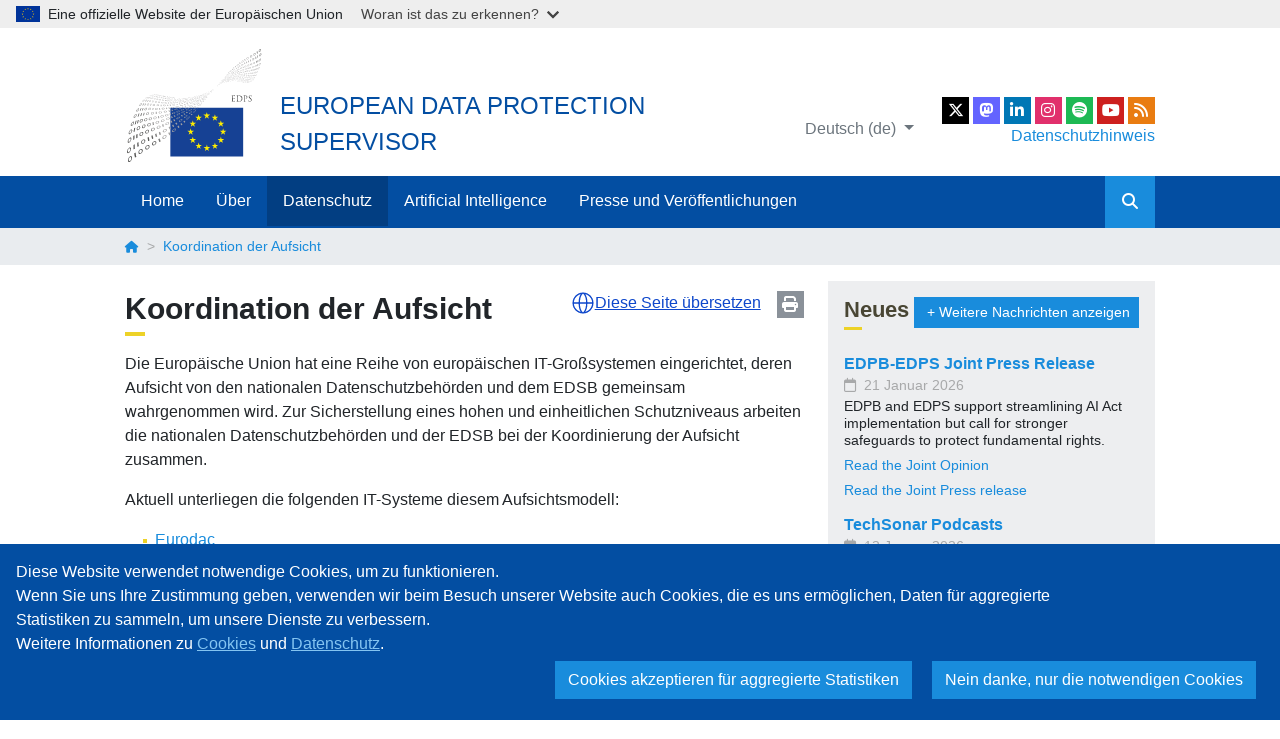

--- FILE ---
content_type: text/html; charset=UTF-8
request_url: https://www.edps.europa.eu/datenschutz/koordination-der-aufsicht_de
body_size: 10516
content:
<!DOCTYPE html>
<html lang="de" dir="ltr" prefix="og: https://ogp.me/ns#">
  <head>
    <meta charset="utf-8" />
<meta name="description" content="Die Europäische Union hat eine Reihe von europäischen IT-Großsystemen eingerichtet, deren Aufsicht von den nationalen Datenschutzbehörden und dem EDSB gemeinsam wahrgenommen wird. Zur Sicherstellung eines hohen und einheitlichen Schutzniveaus arbeiten die nationalen Datenschutzbehörden und der ..." />
<link rel="canonical" href="https://www.edps.europa.eu/datenschutz/koordination-der-aufsicht_de" />
<meta name="robots" content="index, follow" />
<meta property="og:site_name" content="European Data Protection Supervisor" />
<meta property="og:url" content="https://www.edps.europa.eu/datenschutz/koordination-der-aufsicht_de" />
<meta property="og:title" content="Koordination der Aufsicht" />
<meta property="og:description" content="Die Europäische Union hat eine Reihe von europäischen IT-Großsystemen eingerichtet, deren Aufsicht von den nationalen Datenschutzbehörden und dem EDSB gemeinsam wahrgenommen wird. Zur Sicherstellung eines hohen und einheitlichen Schutzniveaus arbeiten die nationalen Datenschutzbehörden und der ..." />
<meta property="og:image" content="https://www.edps.europa.eu/themes/custom/edpsweb_theme/og_image.png" />
<meta http-equiv="X-UA-Compatible" content="IE=edge,chrome=1" />
<meta name="MobileOptimized" content="width" />
<meta name="HandheldFriendly" content="true" />
<meta name="viewport" content="width=device-width, initial-scale=1, shrink-to-fit=no" />
<meta http-equiv="x-ua-compatible" content="ie=edge" />
<link rel="icon" href="/themes/custom/edpsweb_theme/favicon.ico" type="image/vnd.microsoft.icon" />
<link rel="alternate" hreflang="de" href="https://www.edps.europa.eu/datenschutz/koordination-der-aufsicht_de" />
<link rel="alternate" hreflang="en" href="https://www.edps.europa.eu/data-protection/supervision-coordination_en" />
<link rel="alternate" hreflang="fr" href="https://www.edps.europa.eu/datenschutz/koordination-der-aufsicht_fr" />

    <title>Koordination der Aufsicht | European Data Protection Supervisor</title>
    <link rel="stylesheet" media="all" href="/sites/default/files/css/css_PywJ-OZbD9cM-uG8VAp70ujewCt9StnIRQ0dl-tHB1A.css?delta=0&amp;language=de&amp;theme=edpsweb_theme&amp;include=eJxdi0EOxCAMxD4E5UmIwKiLFhKUQCt-v6see_HFNolMm5pGpKRaJZAilayrk6O3YylwWRQhSx_C4GnHu_K-g5dDGRazyLfCAiVmaGyVNOl-3A2K84OOcDah1LzN3SqfzrZN9P9icFfFbeHh0aWshh8rlEWF" />
<link rel="stylesheet" media="all" href="/sites/default/files/css/css_Gtg5NNAoN3INqnro1UAfW-DofuSehH4AxndPR-xnyoc.css?delta=1&amp;language=de&amp;theme=edpsweb_theme&amp;include=eJxdi0EOxCAMxD4E5UmIwKiLFhKUQCt-v6see_HFNolMm5pGpKRaJZAilayrk6O3YylwWRQhSx_C4GnHu_K-g5dDGRazyLfCAiVmaGyVNOl-3A2K84OOcDah1LzN3SqfzrZN9P9icFfFbeHh0aWshh8rlEWF" />

    
    <link rel="me" href="https://social.edps.europa.eu/@EDPS">
  </head>
  <body class="layout-one-sidebar layout-sidebar-second page-node-37 path-node node--type-edpsweb-page">
    <a href="#main-content" class="visually-hidden focusable skip-link">
      Skip to main content
    </a>
    <script type="application/json">{"utility":"globan","theme":"light","logo":true,"link":true,"mode":false}</script>

      <div class="dialog-off-canvas-main-canvas" data-off-canvas-main-canvas>
    <div id="page-wrapper">
  <div id="page">
    <header id="header" class="header" role="banner" aria-label="Site header">
                        <nav class="navbar navbar-light bg-white" id="navbar-top">
                    <div class="container">
                        
              <div class="top-headers">
                  <section class="region region-top-header">
    <div class="system-branding">
  <a href="/_de" title="Home" rel="home" class="navbar-brand">
    <img src="/themes/custom/edpsweb_theme/logo.svg" alt="Home" class="img-fluid" />
  </a>
  <div class="site-infos">
    <div class="site-name">European Data Protection Supervisor</div>
    <div class="site-slogan"></div>
  </div>
</div>

  </section>

                
<section class="region region-top-header-right">
  <div class="language-switcher-oe-multilingual-url-suffix-negotiation-method block block-language block-language-blocklanguage-interface" id="block-edpsweb-theme-language-switcher" role="navigation">
        <div class="content">
      

  <div  class="links dropdown"><button class="btn btn-link dropdown-toggle" type="button" data-bs-toggle="dropdown" aria-haspopup="true" aria-expanded="false">
          Deutsch (de)
        </button><ul class="dropdown-menu"><li class="dropdown-item">
           <a href="/data-protection/supervision-coordination_en" class="language-link" hreflang="en" data-drupal-link-system-path="node/37">English (en)</a>
          </li><li class="dropdown-item">
           <a href="/datenschutz/koordination-der-aufsicht_fr" class="language-link" hreflang="fr" data-drupal-link-system-path="node/37">français (fr)</a>
          </li></ul>
  </div>
    </div>
  </div>

  <div>
    <ul class="social-links">
    <li>
        <a href="https://twitter.com/EU_EDPS" class="social-link social-link-x" title="EDPS on X" rel="noopener" target="_blank">
            <span class="sr-only">X</span>
        </a>
    </li>
    <li>
      <a href="https://social.edps.europa.eu/@EDPS" class="social-link social-link-mastodon" title="EDPS on Mastodon" rel="noopener" target="_blank">
        <span class="sr-only">EU Voice</span>
      </a>
    </li>
    <li>
        <a href="https://www.linkedin.com/company/edps" class="social-link social-link-linkedin" title="EDPS on Linkedin" rel="noopener" target="_blank">
            <span class="sr-only">LinkedIn</span>
        </a>
    </li>
    <li>
        <a href="https://www.instagram.com/eu_edps" class="social-link social-link-instagram" title="EDPS on Instagram" rel="noopener" target="_blank">
            <span class="sr-only">Instagram</span>
        </a>
    </li>
    <li>
        <a href="https://open.spotify.com/show/2JlsePIpCNTQfTGTDGhUyd" class="social-link social-link-spotify" title="EDPS Podcasts on Spotify" rel="noopener" target="_blank">
            <span class="sr-only">Spotify</span>
        </a>
    </li>
    <li>
        <a href="https://www.youtube.com/user/EDPS2011" class="social-link social-link-youtube" title="EDPS on YouTube" rel="noopener" target="_blank">
            <span class="sr-only">YouTube</span>
        </a>
    </li>
    <li>
        <a href="/feed/news_en" class="social-link social-link-rss" title="EDPS RSS Feed" target="_blank">
            <span class="sr-only">RSS Feed</span>
        </a>
    </li>
</ul>
    <a class="dpn-header" href="/about-edps/data-protection-edps_de" title="Datenschutzhinweis">Datenschutzhinweis</a>
  </div>
</section>

              </div>
                    </div>
                    </nav>
                <nav class="navbar navbar-dark bg-primary navbar-expand-md" id="navbar-main">
                    <div class="container">
                      
                          <button class="navbar-toggler" type="button" data-bs-toggle="collapse" data-bs-target="#collapsing-navbar" aria-controls="collapsing-navbar" aria-expanded="false" aria-label="Toggle navigation">
                <i class="fas fa-bars"></i>
              </button>
              <span class="navbar-mobile-title">European Data Protection Supervisor</span>
              <div class="collapse navbar-collapse" id="collapsing-navbar">
                <div class="navbar-collapse-content">
                  <button class="navbar-toggler" type="button" data-bs-toggle="collapse" data-bs-target="#collapsing-navbar" aria-controls="collapsing-navbar" aria-expanded="false" aria-label="Toggle navigation">
                    <i class="fas fa-times"></i>
                  </button>
                    <nav role="navigation" aria-labelledby="block-edpsweb-theme-main-navigation-menu" id="block-edpsweb-theme-main-navigation" class="block block-menu navigation menu--main">
            
  <h2 class="visually-hidden" id="block-edpsweb-theme-main-navigation-menu">Main navigation</h2>
  

        
              <ul id="block-edpsweb-theme-main-navigation" class="clearfix nav navbar-nav">
                    <li class="nav-item">
                          <a href="/_de" class="nav-link" data-drupal-link-system-path="&lt;front&gt;">Home</a>
              </li>
                <li class="nav-item menu-item--expanded dropdown">
                                      <a href="/about-edps_de" class="nav-link" data-bs-toggle="dropdown" aria-expanded="false" aria-haspopup="true" data-drupal-link-system-path="node/4">Über</a>
                                  <ul class="dropdown-menu">
        <a href="#" class="dropdown-menu-close">
          <i class="fas fa-arrow-circle-left"></i>
        </a>
                    <li class="dropdown-item menu-item--expanded">
                                      <a href="/about-edps/supervisors_de" data-drupal-link-system-path="node/8">Die Datenschutzbeauftragten</a>
                                  <ul>
                    <li class="dropdown-item">
                          <a href="/about-edps/members-mission/supervisors/wojciech-wiewi%C3%B3rowski_de" data-display-title="1" data-hide-children="0" data-remove-class="0" data-drupal-link-system-path="node/3951">Wojciech Wiewiórowski</a>
              </li>
                <li class="dropdown-item">
                          <a href="/ueber/die-datenschutzbeauftragten/der-generalsekretaer_de" data-drupal-link-system-path="node/12116">Der Generalsekretär</a>
              </li>
                <li class="dropdown-item">
                          <a href="/about-edps/members-mission/agenda_de" data-drupal-link-system-path="about-edps/members-mission/agenda">Agenda</a>
              </li>
        </ul>
  
              </li>
                <li class="dropdown-item menu-item--expanded">
                                      <a href="/ueber/sekretariat-des-edsb_de" data-drupal-link-system-path="node/3930">Sekretariat des EDSB</a>
                                  <ul>
                    <li class="dropdown-item">
                          <a href="/about/office-edps/edps-rules-procedure_de" data-drupal-link-system-path="node/10361">EDPS Rules of Procedure</a>
              </li>
                <li class="dropdown-item menu-item--expanded">
                                      <a href="/ueber/sekretariat-des-edsb/karriere_de" data-drupal-link-system-path="node/19">Karriere</a>
                        
              </li>
                <li class="dropdown-item">
                          <a href="/about-edps/public-procurement_de" data-drupal-link-system-path="node/5436">Öffentliche Auftragsvergabe</a>
              </li>
        </ul>
  
              </li>
                <li class="dropdown-item menu-item--expanded">
                                      <a href="/about-edps/data-protection-edps_de" data-drupal-link-system-path="node/20">Datenschutz innerhalb dem EDSB</a>
                                  <ul>
                    <li class="dropdown-item">
                          <a href="/about/data-protection-within-edps/data-protection-officer-edps_de" data-drupal-link-system-path="node/4004">Der Datenschutzbeauftragte beim EDSB</a>
              </li>
                <li class="dropdown-item">
                          <a href="/ueber/datenschutz-innerhalb-dem-edsb/register-der-verarbeitungen-personenbezogener-daten-beim-edsb_de" data-drupal-link-system-path="node/5005">Aufzeichnungen registrieren</a>
              </li>
                <li class="dropdown-item">
                          <a href="/about-edps/legal-notices_de" data-display-title="1" data-hide-children="0" data-remove-class="0" data-drupal-link-system-path="node/21">Cookies</a>
              </li>
        </ul>
  
              </li>
                <li class="dropdown-item menu-item--expanded">
                                      <a href="/ueber/about-us_de" data-drupal-link-system-path="node/6221">Über den EDSB</a>
                                  <ul>
                    <li class="dropdown-item">
                          <a href="/about-edps/legal-notices/copyright_de" data-drupal-link-system-path="node/25">Urheberrechte</a>
              </li>
                <li class="dropdown-item menu-item--expanded">
                                      <a href="/about-edps/contact_de" data-drupal-link-system-path="node/11">Kontaktieren Sie uns</a>
                        
              </li>
        </ul>
  
              </li>
                <li class="dropdown-item menu-item--expanded">
                                      <a href="/about/transparency-and-access-documents_de" data-drupal-link-system-path="node/8331">Transparency and Access to Documents</a>
                                  <ul>
                    <li class="dropdown-item">
                          <a href="/about/transparency/public-access-documents-register_de" data-drupal-link-system-path="node/7761">Public Access to Documents Register</a>
              </li>
        </ul>
  
              </li>
        </ul>
  
              </li>
                <li class="nav-item menu-item--expanded active dropdown">
                                      <a href="/data-protection_de" class="nav-link active" data-bs-toggle="dropdown" aria-expanded="false" aria-haspopup="true" data-drupal-link-system-path="node/5">Datenschutz</a>
                                  <ul class="dropdown-menu">
        <a href="#" class="dropdown-menu-close">
          <i class="fas fa-arrow-circle-left"></i>
        </a>
                    <li class="dropdown-item menu-item--expanded">
                                      <a href="/data-protection/data-protection_de" data-drupal-link-system-path="node/26">Datenschutz</a>
                                  <ul>
                    <li class="dropdown-item">
                          <a href="/data-protection/data-protection/legislation_de" data-drupal-link-system-path="node/27">Gesetzgebung</a>
              </li>
                <li class="dropdown-item">
                          <a href="/data-protection/data-protection/legislation/history-general-data-protection-regulation_de" data-drupal-link-system-path="node/2866">Entwicklungsgeschichte der DSGV</a>
              </li>
                <li class="dropdown-item menu-item--collapsed">
                          <a href="/data-protection/data-protection/reference-library_de" data-drupal-link-system-path="node/29">Referenzbibliothek</a>
              </li>
                <li class="dropdown-item">
                          <a href="/data-protection/data-protection/case-law-and-guidance_de" data-drupal-link-system-path="node/30">Rechtssachen</a>
              </li>
                <li class="dropdown-item menu-item--collapsed">
                          <a href="/data-protection/data-protection/glossary_de" data-drupal-link-system-path="node/3094">Glossar</a>
              </li>
        </ul>
  
              </li>
                <li class="dropdown-item menu-item--expanded">
                                      <a href="/data-protection/our-role-supervisor_de" data-drupal-link-system-path="node/31">Unsere Rolle als Aufsichtsbehörde</a>
                                  <ul>
                    <li class="dropdown-item">
                          <a href="https://www.edps.europa.eu/data-protection/our-work/our-work-by-type/audits_en">Audits</a>
              </li>
                <li class="dropdown-item">
                          <a href="/data-protection/our-role-supervisor/complaints_de" data-drupal-link-system-path="node/905">Beschwerden</a>
              </li>
                <li class="dropdown-item">
                          <a href="https://edps.europa.eu/data-protection/our-work/our-work-by-type/investigations_en">Untersuchungen</a>
              </li>
                <li class="dropdown-item">
                          <a href="https://edps.europa.eu/data-protection/our-work/our-work-by-type/opinions-prior-check-and-prior-consultations_en">Vorabkontrolle</a>
              </li>
                <li class="dropdown-item">
                          <a href="https://edps.europa.eu/data-protection/our-work/our-work-by-type/supervisory-opinions_en">Supervisory Opinions</a>
              </li>
                <li class="dropdown-item">
                          <a href="https://edps.europa.eu/data-protection/our-work/our-work-by-type/authorisation-decisions-transfers_en">Genehmigungen für Datenübermittlungen</a>
              </li>
                <li class="dropdown-item">
                          <a href="/protection-des-donnees/notre-role-en-tant-que-controleur/violation-de-donnees-caractere-personnel_de" data-drupal-link-system-path="node/5046">Verletzung des Schutzes personenbezogener Daten</a>
              </li>
                <li class="dropdown-item">
                          <a href="/data-protection/our-role-supervisor/large-scale-it-systems-security-incidents-notification_de" data-drupal-link-system-path="node/14100">LSIT security incidents</a>
              </li>
                <li class="dropdown-item">
                          <a href="/datenschutz/unsere-rolle-als-aufsichtsbehoerde/verwendung-der-befugnisse-des-edsb_de" data-drupal-link-system-path="node/6202">Verwendung der Befugnisse des EDSB</a>
              </li>
        </ul>
  
              </li>
                <li class="dropdown-item menu-item--expanded">
                                      <a href="/data-protection/our-role-advisor_de" data-drupal-link-system-path="node/35">Unsere Aufgabe als Berater</a>
                                  <ul>
                    <li class="dropdown-item">
                          <a href="https://edps.europa.eu/data-protection/our-work/our-work-by-type/opinions_en">Stellungnahmen des EDSB</a>
              </li>
                <li class="dropdown-item">
                          <a href="https://edps.europa.eu/data-protection/our-work/our-work-by-type/formal-comments_en">Formale Kommentare</a>
              </li>
                <li class="dropdown-item">
                          <a href="https://edps.europa.eu/data-protection/our-work/our-work-by-type/joint-opinions_en">Gemeinsame Stellungnahmen</a>
              </li>
                <li class="dropdown-item">
                          <a href="https://www.edps.europa.eu/data-protection/our-work/subjects/digital-clearinghouse-20_en">Digital Clearinghouse 2.0</a>
              </li>
        </ul>
  
              </li>
                <li class="dropdown-item menu-item--expanded">
                                      <a href="/datenschutz/ueberwachung-von-technologien_de" data-drupal-link-system-path="node/45">Überwachung von Technologien</a>
                                  <ul>
                    <li class="dropdown-item">
                          <a href="/data-protection/our-work/our-work-by-type/techdispatch_de" data-drupal-link-system-path="taxonomy/term/345">TechDispatch</a>
              </li>
                <li class="dropdown-item menu-item--collapsed">
                          <a href="/data-protection/technology-monitoring/techsonar_de" data-drupal-link-system-path="node/7590">TechSonar</a>
              </li>
                <li class="dropdown-item menu-item--expanded">
                                      <a href="/data-protection/ipen-internet-privacy-engineering-network_de" data-display-title="1" data-hide-children="0" data-remove-class="0" data-drupal-link-system-path="node/47">IPEN</a>
                        
              </li>
                <li class="dropdown-item">
                          <a href="/datenschutz/ueberwachung-von-technologien/data-protection-and-privacy-tools_de" data-drupal-link-system-path="node/13034">Datenschutz- und Privatsphäre-Tools</a>
              </li>
        </ul>
  
              </li>
                <li class="dropdown-item menu-item--expanded">
                                      <a href="/data-protection/our-work_de" data-drupal-link-system-path="node/42">Unsere Arbeit</a>
                                  <ul>
                    <li class="dropdown-item">
                          <a href="/datenschutz/unsere-arbeit/internationale-zusammenarbeit_de" data-drupal-link-system-path="node/44">EDSB weltweit</a>
              </li>
                <li class="dropdown-item menu-item--collapsed">
                          <a href="/data-protection/our-work/cooperation-eu-dpas_de" data-drupal-link-system-path="node/13115">Cooperation with EU DPAs</a>
              </li>
        </ul>
  
              </li>
                <li class="dropdown-item menu-item--expanded">
                                      <a href="/data-protection/eu-institutions-dpo_de" data-drupal-link-system-path="node/50">DSB</a>
                                  <ul>
                    <li class="dropdown-item">
                          <a href="/data-protection/eu-institutions-dpo/network-dpos_de" data-drupal-link-system-path="node/14416">DPO network list</a>
              </li>
                <li class="dropdown-item">
                          <a href="/data-protection/eu-institutions-dpo/reports_de" data-drupal-link-system-path="node/55">Umfrageberichte</a>
              </li>
                <li class="dropdown-item menu-item--collapsed">
                          <a href="/data-protection/eu-institutions-dpo/case-law-guidance_de" data-drupal-link-system-path="node/3653">Rechtsprechung</a>
              </li>
                <li class="dropdown-item">
                          <a href="/datenschutz/dsb/edps-dpos-meetings_de" data-drupal-link-system-path="node/3208">EDSB Sitzungen des DSB</a>
              </li>
        </ul>
  
              </li>
                <li class="dropdown-item active">
                          <a href="/datenschutz/koordination-der-aufsicht_de" class="active is-active" data-drupal-link-system-path="node/37" aria-current="page">Koordination der Aufsicht</a>
              </li>
                <li class="dropdown-item">
                          <a href="/data-protection/links_de" data-display-title="1" data-hide-children="0" data-remove-class="0" data-drupal-link-system-path="node/56">Links</a>
              </li>
                <li class="dropdown-item menu-item--expanded">
                                      <a href="/data-protection/search-publications_de" data-drupal-link-system-path="node/3035">Veröffentlichungen suchen</a>
                                  <ul>
                    <li class="dropdown-item">
                          <a href="/data-protection/our-work/our-work-by-type_de" data-drupal-link-system-path="data-protection/our-work/our-work-by-type">Dokument</a>
              </li>
                <li class="dropdown-item">
                          <a href="/data-protection/our-work/subjects_de" data-drupal-link-system-path="data-protection/our-work/subjects">Thema</a>
              </li>
        </ul>
  
              </li>
        </ul>
  
              </li>
                <li class="nav-item menu-item--expanded dropdown">
                                      <a href="/artificial-intelligence_de" class="nav-link" data-bs-toggle="dropdown" aria-expanded="false" aria-haspopup="true" data-drupal-link-system-path="node/13612">Artificial Intelligence</a>
                                  <ul class="dropdown-menu">
        <a href="#" class="dropdown-menu-close">
          <i class="fas fa-arrow-circle-left"></i>
        </a>
                    <li class="dropdown-item">
                          <a href="/artificial-intelligence/gesetz-ueber-kuenstliche-intelligenz_de" data-drupal-link-system-path="node/13613">Gesetz über künstliche Intelligenz</a>
              </li>
                <li class="dropdown-item">
                          <a href="https://www.edps.europa.eu/data-protection/our-work/our-work-by-type/ai-act_en">Our work on the AI Act</a>
              </li>
                <li class="dropdown-item">
                          <a href="https://www.edps.europa.eu/data-protection/our-work/subjects/artificial-intelligence_en">Our work on AI</a>
              </li>
        </ul>
  
              </li>
                <li class="nav-item menu-item--expanded dropdown">
                                      <a href="/press-publications_de" class="nav-link" data-bs-toggle="dropdown" aria-expanded="false" aria-haspopup="true" data-drupal-link-system-path="node/6">Presse und Veröffentlichungen</a>
                                  <ul class="dropdown-menu">
        <a href="#" class="dropdown-menu-close">
          <i class="fas fa-arrow-circle-left"></i>
        </a>
                    <li class="dropdown-item menu-item--expanded">
                                      <a href="/press-publications/press-news_de" data-drupal-link-system-path="node/62">Presse und Aktuelles</a>
                                  <ul>
                    <li class="dropdown-item">
                          <a href="/press-publications/press-news/news_de" data-drupal-link-system-path="press-publications/press-news/news">Neues</a>
              </li>
                <li class="dropdown-item">
                          <a href="/press-publications/press-news/press-releases_de" data-drupal-link-system-path="press-publications/press-news/press-releases">EDSB Pressemitteilungen</a>
              </li>
                <li class="dropdown-item">
                          <a href="https://edpb.europa.eu/our-work-tools/our-documents/publication-type/press-releases_en">EDSA Pressemitteilungen</a>
              </li>
                <li class="dropdown-item">
                          <a href="/press-publications/press-news/blog_de" data-display-title="1" data-hide-children="0" data-remove-class="0" data-drupal-link-system-path="press-publications/press-news/blog">Blog</a>
              </li>
                <li class="dropdown-item">
                          <a href="/press-publications/press-news/videos_de" data-drupal-link-system-path="press-publications/press-news/videos">Videos</a>
              </li>
                <li class="dropdown-item">
                          <a href="/press-publications/press-news/pictures_de" data-drupal-link-system-path="press-publications/press-news/pictures">Bilder</a>
              </li>
                <li class="dropdown-item menu-item--collapsed">
                          <a href="/press-publications/press-news/press-kit_de" data-drupal-link-system-path="node/63">Pressemappe</a>
              </li>
                <li class="dropdown-item">
                          <a href="/data-protection/our-work/publications/brochures/edps-brochure-shaping-safer-digital-future_de" data-drupal-link-system-path="node/6193">EDSB Broschüre: Eine sicherere digitale Zukunft gestalten</a>
              </li>
                <li class="dropdown-item">
                          <a href="/press-publications/press-news/frequently-asked-questions_de" data-drupal-link-system-path="node/5973">Häufig gestellte Fragen</a>
              </li>
        </ul>
  
              </li>
                <li class="dropdown-item menu-item--expanded">
                                      <a href="/press-publications/publications_de" data-drupal-link-system-path="node/65">Veröffentlichungen</a>
                                  <ul>
                    <li class="dropdown-item menu-item--collapsed">
                          <a href="/press-publications/publications/strategy_de" data-drupal-link-system-path="node/3902">Strategie</a>
              </li>
                <li class="dropdown-item">
                          <a href="/annual-reports_de" data-drupal-link-system-path="node/76">Jahresberichte</a>
              </li>
                <li class="dropdown-item">
                          <a href="/press-publications/publications/speeches-articles_de" data-drupal-link-system-path="node/503">Vorträge &amp; Artikel</a>
              </li>
                <li class="dropdown-item">
                          <a href="/press-publications/publications/annual-activity-reports_de" data-drupal-link-system-path="node/77">Jährlicher Tätigkeitsbericht</a>
              </li>
                <li class="dropdown-item">
                          <a href="https://edps.europa.eu/data-protection/our-work/our-work-by-type/brochures_en">Broschüre</a>
              </li>
                <li class="dropdown-item">
                          <a href="/press-publications/publications/factsheets_de" data-drupal-link-system-path="node/3901">Informationsblatt</a>
              </li>
                <li class="dropdown-item menu-item--collapsed">
                          <a href="/press-publications/publications/newsletters_de" data-drupal-link-system-path="node/4231">Newsletters</a>
              </li>
                <li class="dropdown-item">
                          <a href="https://edps.europa.eu/press-publications/publications/podcasts_en">Podcasts</a>
              </li>
        </ul>
  
              </li>
                <li class="dropdown-item menu-item--expanded">
                                      <a href="/press-publications/events_de" data-drupal-link-system-path="node/3288">Veranstaltungen</a>
                                  <ul>
                    <li class="dropdown-item">
                          <a href="/european-conferences_de" data-drupal-link-system-path="node/4142">Europäische Konferenzen</a>
              </li>
                <li class="dropdown-item">
                          <a href="/press-publications/events/international-conferences_de" data-drupal-link-system-path="node/4143"> Internationale Konferenzen</a>
              </li>
                <li class="dropdown-item">
                          <a href="/press-publications/events/institutional-agenda_de" data-drupal-link-system-path="node/14594">Institutional Agenda</a>
              </li>
        </ul>
  
              </li>
                <li class="dropdown-item">
                          <a href="https://www.edps.europa.eu/data-protection/our-work/publications/book/2024-06-20-two-decades-personal-data-protection-whats-next_en">20th Anniversary Book</a>
              </li>
                <li class="dropdown-item">
                          <a href="/edps-inspection-software_de" data-drupal-link-system-path="node/5452">EDSB Inspektionssoftware</a>
              </li>
                <li class="dropdown-item">
                          <a href="/comic-book_de" data-drupal-link-system-path="node/4938">Comic</a>
              </li>
                <li class="dropdown-item">
                          <a href="/press-publications/edps-support-independent-research-projects_de" data-drupal-link-system-path="node/13141">EDPS support to independent research projects</a>
              </li>
        </ul>
  
              </li>
        </ul>
  


  </nav>


                  <div class="form-inline navbar-form">
                    <form id="navbar-search-form" action="/search_de" method="get" accept-charset="UTF-8">
                      <div class="form-row">
                        <input placeholder="Search" type="text" name="search" size="30" maxlength="128" class="form-text form-control">
                        <button type="submit" value="Apply" class="form-submit btn btn-primary"><i class="fas fa-search"></i></button>
                      </div>
                    </form>
                  </div>
                </div>
              </div>
                                            </div>
                  </nav>
          </header>
      <div id="block-breadcrumbs" class="block block-system block-system-breadcrumb-block">
        <div class="content">
      

  <nav role="navigation" aria-label="breadcrumb">
    <div class="container">
      <ol class="breadcrumb">
                                    <li class="breadcrumb-item">
              <a href="/_de">
                                  <i class="fas fa-home"></i>
                              </a>
            </li>
                                          <li class="breadcrumb-item active">
            Koordination der Aufsicht
          </li>
                    </ol>
    </div>
  </nav>

    </div>
  </div>


            <div id="main-wrapper" class="layout-main-wrapper clearfix">
              <div id="main" class="container">
          <div class="row row-offcanvas row-offcanvas-left clearfix">
              <main class="main-content col" id="content" role="main">
                <section class="section">
                  <a id="main-content" tabindex="-1"></a>
                    <div data-drupal-messages-fallback class="hidden"></div><div id="block-pagetitle" class="block block-core block-page-title-block">
      <a href="javascript:void();" onclick="window.print();" class="print-button" title="Print page">Print</a>
    <script type="application/json">
      {
        "service": "etrans",
        "languages": {
          "exclude": ["en", "ru", "uk", "zh"]
        },
        "renderAs": {
          "icon": true,
          "button": false,
          "link": true
        },
        "include": "main h1.title, #block-edpsweb-theme-main-page-content, #block-edpsweb-documents-details-block, #block-views-block-edpsweb-public-access-to-docs-register-block-1, #block-edpsweb-timeline-block, #block-edpsweb-newsletter-block, #block-edpsweb-publication-display-block"
      }
    </script>
    <div class="content">
      
  <h1 class="title"><span class="field field--name-title field--type-string field--label-hidden">Koordination der Aufsicht</span>
</h1>


    </div>
  </div>
<div id="block-edpsweb-theme-main-page-content" class="block block-system block-system-main-block">
        <div class="content">
      

<article class="node node--type-edpsweb-page node--view-mode-full clearfix">
  <header>
    
        
      </header>
  <div class="node__content clearfix">
    
            <div class="clearfix text-formatted field field--name-field-edpsweb-body field--type-text-with-summary field--label-hidden field__item"><p>Die Europäische Union hat eine Reihe von europäischen IT-Großsystemen eingerichtet, deren Aufsicht von den nationalen Datenschutzbehörden und dem EDSB gemeinsam wahrgenommen wird. Zur Sicherstellung eines hohen und einheitlichen Schutzniveaus arbeiten die nationalen Datenschutzbehörden und der EDSB bei der Koordinierung der Aufsicht zusammen.</p>
<p>Aktuell unterliegen die folgenden IT-Systeme diesem Aufsichtsmodell:</p>
<ul>
<li><a href="https://edps.europa.eu/data-protection/european-it-systems/eurodac_de">Eurodac</a></li>
<li><a href="https://edps.europa.eu/data-protection/european-it-systems/visa-information-system_de">Visa-Informationssystem</a>&nbsp;(VIS)</li>
<li><a href="https://edps.europa.eu/data-protection/supervision-coordination/customs-information-systems_de">Zollinformationssystem</a>&nbsp;(CIS)</li>
</ul>
<p>Einige dieser Systeme enthalten sehr große Datenmengen – Eurodac zum Beispiel enthält die Fingerabdrücke von mehr als zwei Millionen Menschen und VIS verfolgt Millionen Visa-Anträge pro Jahr.</p>
<p>Auch wenn es leichte Unterschiede bei den Rechtsgrundlagen dieser Systeme gibt, legen diese im Allgemeinen fest, dass die nationalen Datenschutzbehörden und der EDSB zusammenarbeiten sollen, um eine koordinierte Aufsicht sicherzustellen. Zu diesem Zweck treffen sich die Vertreter der nationalen Datenschutzbehörden und des EDSB regelmäßig - üblicherweise zweimal jährlich - um Fragen von allgemeinem Interesse in Bezug auf die Aufsicht zu diskutieren. Zu den Tätigkeiten gehören unter anderem gemeinsame Kontrollen und Untersuchungen sowie die Arbeit an einer gemeinsamen Methodik.</p>
<p><a href="https://edps.europa.eu/data-protection/our-work/edps-worldwide_de#DaProSec">Das Sekretariat</a>&nbsp;dieser Gruppen wird vom EDSB gestellt.</p>
<p>Artikel 62 der Verordnung 2018/1725 sieht ein harmonisiertes Modell der koordinierten Aufsicht vor, das zur Anwendung kommt, wenn in einem einschlägigen Rechtsakt der Union auf diesen Artikel verwiesen wird. Gemäß Artikel 62 arbeiten der EDSB und die nationalen Aufsichtsbehörden im Rahmen ihrer jeweiligen Kompetenzen aktiv zusammen, um eine wirksame Aufsicht über IT-Großsysteme und über Organe, Einrichtungen und sonstige Stellen der Union zu gewährleisten. Für diese Zwecke kommen sie im Rahmen des Europäischen Datenschutzausschusses (EDSA) zusammen.</p>
<p>Im Zuge der jüngsten Überarbeitung der IMI-Verordnung 1024/2012 wurde die koordinierte Aufsicht des IMI-Systems mit dem in Artikel 62 vorgesehenen Modell in Einklang gebracht. Infolgedessen gingen die Aufgaben der unabhängigen IMI Aufsichtskoordinierungsgruppe auf den EDSA über und wurde die Unterstützung durch das Sekretariat des EDSB an das EDSA-Sekretariat übergeben.</p>
<p>Nach einer Novelle des SIS-Rechtsrahmens wurde die koordinierte Überwachung des SIS an das Modell des Artikels 62 angeglichen. Infolgedessen wurden die Aufgaben der <a href="https://edps.europa.eu/data-protection/european-it-systems/schengen-information-system_en">SIS II SCG</a> an den EDSA übertragen und wurde die Unterstützung durch das Sekretariat des EDSB an das Sekretariat des EDSA übertragen.</p>
<p>Infolge einer&nbsp; Änderung der Europol-Verordnung (EU) 2016/794 wurde die koordinierte Aufsicht über Europol an das Modell nach Artikel 62 angeglichen. Infolgedessen wurden die Aufgaben des &nbsp;Europol-Kooperationsausschuss dem EDSA übertragen und die die Unterstützung durch das Sekretariat des EDSB an das Sekretariat des EDSA übergeben.</p>
</div>
      


  </div>
</article>

    </div>
  </div>


                </section>
              </main>
                                      <div class="sidebar_second sidebar col-md-4 order-last" id="sidebar_second">
                <aside class="section" role="complementary">
                    <div class="views-element-container block block-views block-views-blockedpsweb-news-block-edpsweb-news-side card" id="block-edpsweb-news-side">
      <div class="card-header">
        
  <div class="float-end">
    <a class="btn btn-sm btn-blue" href="/press-publications/press-news/news_de" title="+ Weitere Nachrichten anzeigen">&nbsp;+&nbsp;<span class="d-none d-lg-inline">Weitere Nachrichten anzeigen</span></a>
  </div>
      <h2>Neues</h2>
    
    </div>
    <div class="card-body">
      <div class="content">
    <div><div class="view view-edpsweb-news view-id-edpsweb_news view-display-id-block_edpsweb_news_side js-view-dom-id-2a8b680471cbb5056dbfda8477aec8032a2312db16610ce6771887db33668842">
  
    
      
      <div class="view-content">
          <div class="views-row">
    


  
  
<article class="node node--type-edpsweb-news node--promoted clearfix">
  <a id="news_14686"></a>
  <header>
    
    
      </header>
  <div class="node__content clearfix">
    
          <h3 class="node__title">
                  <a href="https://www.edps.europa.eu/press-publications/press-news/press-releases/2026/edpb-and-edps-support-streamlining-ai-act-implementation-call-stronger-safeguards-protect-fundamental-rights_en" rel="bookmark"><span class="field field--name-title field--type-string field--label-hidden">EDPB-EDPS Joint Press Release</span>
</a>
              </h3>
        
          
            <div class="field field--name-field-edpsweb-date field--type-datetime field--label-hidden field__item"><time datetime="2026-01-21T12:00:00Z" class="datetime">21 Januar 2026</time>
</div>
      
        
            <div class="clearfix text-formatted field field--name-field-edpsweb-news-intro field--type-text-long field--label-hidden field__item"><p>EDPB and EDPS support streamlining AI Act implementation but call for stronger safeguards to protect fundamental rights.</p>
<p><a href="https://www.edps.europa.eu/data-protection/our-work/publications/edps-edpb-joint-opinions/2026-01-20-edpb-edps-joint-opinion-simplification-implementation-harmonised-rules-artificial-intelligence-digital-omnibus-ai_en" data-entity-type="external">Read the Joint Opinion</a></p>
</div>
      
                  
            <div class="field field--name-field-edpsweb-news-link field--type-link field--label-hidden field__item"><a href="https://www.edps.europa.eu/press-publications/press-news/press-releases/2026/edpb-and-edps-support-streamlining-ai-act-implementation-call-stronger-safeguards-protect-fundamental-rights_en">Read the Joint Press release </a></div>
      
            </div>
</article>

  </div>
    <div class="views-row">
    


  
  
<article class="node node--type-edpsweb-news node--promoted clearfix">
  <a id="news_14659"></a>
  <header>
    
    
      </header>
  <div class="node__content clearfix">
    
          <h3 class="node__title">
                  <a href="https://www.edps.europa.eu/press-publications/publications/podcasts_en" rel="bookmark"><span class="field field--name-title field--type-string field--label-hidden">TechSonar Podcasts</span>
</a>
              </h3>
        
          
            <div class="field field--name-field-edpsweb-date field--type-datetime field--label-hidden field__item"><time datetime="2026-01-12T12:00:00Z" class="datetime">12 Januar 2026</time>
</div>
      
        
            <div class="clearfix text-formatted field field--name-field-edpsweb-news-intro field--type-text-long field--label-hidden field__item"><p>In this podcast series we are observing 6 AI trends from the&nbsp;<a href="https://www.edps.europa.eu/data-protection/technology-monitoring/techsonar_en">TechSonar 2025-2026</a>: covering agentic AI, AI companions, automated proctoring, AI-driven personalised learning, coding assistants, and confidential computing.&nbsp;</p>
</div>
      
                  
            <div class="field field--name-field-edpsweb-news-link field--type-link field--label-hidden field__item"><a href="https://www.edps.europa.eu/press-publications/publications/podcasts_en">Better tune in.</a></div>
      
            </div>
</article>

  </div>
    <div class="views-row">
    


  
  
<article class="node node--type-edpsweb-news node--promoted clearfix">
  <a id="news_14641"></a>
  <header>
    
    
      </header>
  <div class="node__content clearfix">
    
          <h3 class="node__title">
                  <a href="https://www.edps.europa.eu/press-publications/press-news/blog/5-good-reasons-edps-audit_en" rel="bookmark"><span class="field field--name-title field--type-string field--label-hidden">5 (good) reasons for an EDPS audit</span>
</a>
              </h3>
        
          
            <div class="field field--name-field-edpsweb-date field--type-datetime field--label-hidden field__item"><time datetime="2026-01-09T12:00:00Z" class="datetime">9 Januar 2026</time>
</div>
      
        
            <div class="clearfix text-formatted field field--name-field-edpsweb-news-intro field--type-text-long field--label-hidden field__item"><p>Read the blogpost on audits in practice: a predictable and proportionate tool supporting compliance, risk management and trust across EU institutions.</p>
</div>
      
                  
            <div class="field field--name-field-edpsweb-news-link field--type-link field--label-hidden field__item"><a href="https://www.edps.europa.eu/press-publications/press-news/blog/5-good-reasons-edps-audit_en">Read blogpost</a></div>
      
            </div>
</article>

  </div>

    </div>
  
            </div>
</div>

  </div>
  </div>
</div>
<div id="block-edpsweb-agenda-sidebar" class="block block-edps-agenda card">
      <div class="card-header">
        
  <div class="float-end">
    <a class="btn btn-sm btn-blue" href="/about-edps/members-mission/agenda_de" title="+ Vollständige Agenda anzeigen">&nbsp;+&nbsp;<span class="d-none d-lg-inline">Vollständige Agenda anzeigen</span></a>
  </div>
      <h2>Agenda</h2>
    
    </div>
    <div class="card-body">
      <div class="content">
    

<article class="node node--type-edpsweb-agenda node--promoted node--view-mode-teaser clearfix">
  <a id="agenda_14681"></a>
  <header>
    
      <h3 class="node__title">
        <time datetime="2026-01-29T12:00:00Z" class="datetime">29 Januar 2026</time>

              </h3>
    
  </header>
  <div class="node__content clearfix">
    
            <div class="clearfix text-formatted field field--name-field-edpsweb-body field--type-text-with-summary field--label-hidden field__item"><p>"Beyond the Hype: Thinking Critically about AI in Healthcare", Participation by Wojciech Wiewiórowski at event organised by Yale Digital Ethics Centre, Brussels, Belgium</p>
</div>
      
      </div>
</article>


<article class="node node--type-edpsweb-agenda node--promoted node--view-mode-teaser clearfix">
  <a id="agenda_14676"></a>
  <header>
    
      <h3 class="node__title">
        <time datetime="2026-01-28T12:00:00Z" class="datetime">28 Januar 2026</time>

              </h3>
    
  </header>
  <div class="node__content clearfix">
    
            <div class="clearfix text-formatted field field--name-field-edpsweb-body field--type-text-with-summary field--label-hidden field__item"><p>"Data Protection Day 2026: Reset or refine?", Opening remarks by Wojciech Wiewiórowski at event organised by the EDPS and Council of Europe on the occasion of Data Protection Day, Brussels, Belgium</p>
</div>
      
      </div>
</article>


<article lang="en" class="node node--type-edpsweb-agenda node--promoted node--view-mode-teaser clearfix">
  <a id="agenda_14688"></a>
  <header>
    
      <h3 class="node__title">
        <time datetime="2026-01-28T12:00:00Z" class="datetime">28 Januar 2026</time>

              </h3>
    
  </header>
  <div class="node__content clearfix">
    
            <div class="clearfix text-formatted field field--name-field-edpsweb-body field--type-text-with-summary field--label-hidden field__item"><p>Thomas Zerdick, EDPS Acting Secretary General, taking part in dinner with Mr Chris Lehane, OpenAI's Chief Global Affairs Office, Brussels, Belgium</p>
</div>
      
      </div>
</article>


<article class="node node--type-edpsweb-agenda node--promoted node--view-mode-teaser clearfix">
  <a id="agenda_14674"></a>
  <header>
    
      <h3 class="node__title">
        <time datetime="2026-01-27T12:00:00Z" class="datetime">27 Januar 2026</time>

              </h3>
    
  </header>
  <div class="node__content clearfix">
    
            <div class="clearfix text-formatted field field--name-field-edpsweb-body field--type-text-with-summary field--label-hidden field__item"><p>Data Protection Day special event organised by the Permanent Representation of Poland to the EU, Speech by Wojciech Wiewiórowski, Brussels, Belgium</p>
</div>
      
      </div>
</article>


<article class="node node--type-edpsweb-agenda node--promoted node--view-mode-teaser clearfix">
  <a id="agenda_14673"></a>
  <header>
    
      <h3 class="node__title">
        <time datetime="2026-01-27T12:00:00Z" class="datetime">27 Januar 2026</time>

              </h3>
    
  </header>
  <div class="node__content clearfix">
    
            <div class="clearfix text-formatted field field--name-field-edpsweb-body field--type-text-with-summary field--label-hidden field__item"><p>"Towards a Digital Clearinghouse 2.0", Speech by Wojciech Wiewiórowski at event organised by the EDPS, Brussels, Belgium</p>
</div>
      
      </div>
</article>

  </div>
  </div>
</div>


                </aside>
              </div>
                      </div>
        </div>
          </div>
        <footer class="site-footer">
              <div class="container">
            <section class="region region-footer">
    <ul class="social-links">
    <li>
        <a href="https://twitter.com/EU_EDPS" class="social-link social-link-x" title="EDPS on X" rel="noopener" target="_blank">
            <span class="sr-only">X</span>
        </a>
    </li>
    <li>
      <a href="https://social.edps.europa.eu/@EDPS" class="social-link social-link-mastodon" title="EDPS on Mastodon" rel="noopener" target="_blank">
        <span class="sr-only">EU Voice</span>
      </a>
    </li>
    <li>
        <a href="https://www.linkedin.com/company/edps" class="social-link social-link-linkedin" title="EDPS on Linkedin" rel="noopener" target="_blank">
            <span class="sr-only">LinkedIn</span>
        </a>
    </li>
    <li>
        <a href="https://www.instagram.com/eu_edps" class="social-link social-link-instagram" title="EDPS on Instagram" rel="noopener" target="_blank">
            <span class="sr-only">Instagram</span>
        </a>
    </li>
    <li>
        <a href="https://open.spotify.com/show/2JlsePIpCNTQfTGTDGhUyd" class="social-link social-link-spotify" title="EDPS Podcasts on Spotify" rel="noopener" target="_blank">
            <span class="sr-only">Spotify</span>
        </a>
    </li>
    <li>
        <a href="https://www.youtube.com/user/EDPS2011" class="social-link social-link-youtube" title="EDPS on YouTube" rel="noopener" target="_blank">
            <span class="sr-only">YouTube</span>
        </a>
    </li>
    <li>
        <a href="/feed/news_en" class="social-link social-link-rss" title="EDPS RSS Feed" target="_blank">
            <span class="sr-only">RSS Feed</span>
        </a>
    </li>
</ul>
    <nav role="navigation" aria-labelledby="block-footerlinks-menu" id="block-footerlinks" class="block block-menu navigation menu--menu-edpsweb-footer-links">
            
  <h2 class="visually-hidden" id="block-footerlinks-menu">Footer Links</h2>
  

        
                  <ul class="clearfix nav" data-component-id="bootstrap_barrio:menu">
                    <li class="nav-item">
                <a href="/about-edps/data-protection-edps_de" class="nav-link nav-link--about-edps-data-protection-edps-de" data-drupal-link-system-path="node/20">Datenschutzhinweis</a>
              </li>
                <li class="nav-item">
                <a href="/about-edps/legal-notices_de" class="nav-link nav-link--about-edps-legal-notices-de" data-drupal-link-system-path="node/21">Cookies</a>
              </li>
        </ul>
  



  </nav>

  </section>

        </div>
          </footer>
  </div>
</div>

  </div>

    
    <script type="application/json" data-drupal-selector="drupal-settings-json">{"path":{"baseUrl":"\/","pathPrefix":"","currentPath":"node\/37","currentPathIsAdmin":false,"isFront":false,"currentLanguage":"de"},"pluralDelimiter":"\u0003","suppressDeprecationErrors":true,"edp_cookies_popup":{"popupHtml":"\u003Cdiv id=\u0022edp-cookies-banner\u0022\u003E\n        \u003Cdiv class=\u0022banner-text\u0022\u003E\n        \u003Cp\u003EDiese Website verwendet notwendige Cookies, um zu funktionieren.\u003Cbr\/\u003E\r\nWenn Sie uns Ihre Zustimmung geben, verwenden wir beim Besuch unserer Website auch Cookies, die es uns erm\u00f6glichen, Daten f\u00fcr aggregierte Statistiken zu sammeln, um unsere Dienste zu verbessern.\u003C\/br\u003E\r\nWeitere Informationen zu \u003Ca href=\u0022\/about-edps\/legal-notices_de\u0022 title=\u0022Cookies\u0022\u003ECookies\u003C\/a\u003E und \u003Ca href=\u0022\/about-edps\/data-protection-edps_de\u0022 title=\u0022Data protection\u0022\u003EDatenschutz\u003C\/a\u003E.\u003C\/p\u003E\n    \u003C\/div\u003E\n    \u003Cdiv class=\u0022banner-buttons\u0022\u003E\n        \u003Cbutton class=\u0022btn btn-default edp-cookies-accept\u0022 type=\u0022button\u0022\u003ECookies akzeptieren f\u00fcr aggregierte Statistiken\u003C\/button\u003E\n        \u003Cbutton class=\u0022btn btn-default edp-cookies-refuse\u0022 type=\u0022button\u0022\u003ENein danke, nur die notwendigen Cookies\u003C\/button\u003E\n    \u003C\/div\u003E\n\u003C\/div\u003E","siteID":"9b49968a-a84a-46f8-adc5-ba3b6a2c7502","piwikURL":"https:\/\/www.webanalytics.europa.eu\/","expires":"180"},"user":{"uid":0,"permissionsHash":"83c478be4087ec168d2bca3268d0d09db64e824ee149cd3cd9d0534501857b74"}}</script>
<script src="/sites/default/files/js/js_BvkxfSLvXVPzd9xmQsJ74qJkQLpYAbVCVXjqSt6P_To.js?scope=footer&amp;delta=0&amp;language=de&amp;theme=edpsweb_theme&amp;include=eJw1yUEOgCAMBMAPgTyJFNkgsVDSYgy_l4vHySAPi6fIXWEhUe_QyDUp6XLY9yLFeaEhFJZE7G0urr04Qdw3RdhC1mcQH7-9NdLJQhn6ATv7Jj4"></script>
<script src="https://webtools.europa.eu/load.js" defer></script>

  </body>
</html>


--- FILE ---
content_type: text/javascript
request_url: https://www.edps.europa.eu/sites/default/files/js/js_BvkxfSLvXVPzd9xmQsJ74qJkQLpYAbVCVXjqSt6P_To.js?scope=footer&delta=0&language=de&theme=edpsweb_theme&include=eJw1yUEOgCAMBMAPgTyJFNkgsVDSYgy_l4vHySAPi6fIXWEhUe_QyDUp6XLY9yLFeaEhFJZE7G0urr04Qdw3RdhC1mcQH7-9NdLJQhn6ATv7Jj4
body_size: 80643
content:
/* @license MIT https://raw.githubusercontent.com/jquery/jquery/3.7.1/LICENSE.txt */
/*! jQuery v3.7.1 | (c) OpenJS Foundation and other contributors | jquery.org/license */
!function(e,t){"use strict";"object"==typeof module&&"object"==typeof module.exports?module.exports=e.document?t(e,!0):function(e){if(!e.document)throw new Error("jQuery requires a window with a document");return t(e)}:t(e)}("undefined"!=typeof window?window:this,function(ie,e){"use strict";var oe=[],r=Object.getPrototypeOf,ae=oe.slice,g=oe.flat?function(e){return oe.flat.call(e)}:function(e){return oe.concat.apply([],e)},s=oe.push,se=oe.indexOf,n={},i=n.toString,ue=n.hasOwnProperty,o=ue.toString,a=o.call(Object),le={},v=function(e){return"function"==typeof e&&"number"!=typeof e.nodeType&&"function"!=typeof e.item},y=function(e){return null!=e&&e===e.window},C=ie.document,u={type:!0,src:!0,nonce:!0,noModule:!0};function m(e,t,n){var r,i,o=(n=n||C).createElement("script");if(o.text=e,t)for(r in u)(i=t[r]||t.getAttribute&&t.getAttribute(r))&&o.setAttribute(r,i);n.head.appendChild(o).parentNode.removeChild(o)}function x(e){return null==e?e+"":"object"==typeof e||"function"==typeof e?n[i.call(e)]||"object":typeof e}var t="3.7.1",l=/HTML$/i,ce=function(e,t){return new ce.fn.init(e,t)};function c(e){var t=!!e&&"length"in e&&e.length,n=x(e);return!v(e)&&!y(e)&&("array"===n||0===t||"number"==typeof t&&0<t&&t-1 in e)}function fe(e,t){return e.nodeName&&e.nodeName.toLowerCase()===t.toLowerCase()}ce.fn=ce.prototype={jquery:t,constructor:ce,length:0,toArray:function(){return ae.call(this)},get:function(e){return null==e?ae.call(this):e<0?this[e+this.length]:this[e]},pushStack:function(e){var t=ce.merge(this.constructor(),e);return t.prevObject=this,t},each:function(e){return ce.each(this,e)},map:function(n){return this.pushStack(ce.map(this,function(e,t){return n.call(e,t,e)}))},slice:function(){return this.pushStack(ae.apply(this,arguments))},first:function(){return this.eq(0)},last:function(){return this.eq(-1)},even:function(){return this.pushStack(ce.grep(this,function(e,t){return(t+1)%2}))},odd:function(){return this.pushStack(ce.grep(this,function(e,t){return t%2}))},eq:function(e){var t=this.length,n=+e+(e<0?t:0);return this.pushStack(0<=n&&n<t?[this[n]]:[])},end:function(){return this.prevObject||this.constructor()},push:s,sort:oe.sort,splice:oe.splice},ce.extend=ce.fn.extend=function(){var e,t,n,r,i,o,a=arguments[0]||{},s=1,u=arguments.length,l=!1;for("boolean"==typeof a&&(l=a,a=arguments[s]||{},s++),"object"==typeof a||v(a)||(a={}),s===u&&(a=this,s--);s<u;s++)if(null!=(e=arguments[s]))for(t in e)r=e[t],"__proto__"!==t&&a!==r&&(l&&r&&(ce.isPlainObject(r)||(i=Array.isArray(r)))?(n=a[t],o=i&&!Array.isArray(n)?[]:i||ce.isPlainObject(n)?n:{},i=!1,a[t]=ce.extend(l,o,r)):void 0!==r&&(a[t]=r));return a},ce.extend({expando:"jQuery"+(t+Math.random()).replace(/\D/g,""),isReady:!0,error:function(e){throw new Error(e)},noop:function(){},isPlainObject:function(e){var t,n;return!(!e||"[object Object]"!==i.call(e))&&(!(t=r(e))||"function"==typeof(n=ue.call(t,"constructor")&&t.constructor)&&o.call(n)===a)},isEmptyObject:function(e){var t;for(t in e)return!1;return!0},globalEval:function(e,t,n){m(e,{nonce:t&&t.nonce},n)},each:function(e,t){var n,r=0;if(c(e)){for(n=e.length;r<n;r++)if(!1===t.call(e[r],r,e[r]))break}else for(r in e)if(!1===t.call(e[r],r,e[r]))break;return e},text:function(e){var t,n="",r=0,i=e.nodeType;if(!i)while(t=e[r++])n+=ce.text(t);return 1===i||11===i?e.textContent:9===i?e.documentElement.textContent:3===i||4===i?e.nodeValue:n},makeArray:function(e,t){var n=t||[];return null!=e&&(c(Object(e))?ce.merge(n,"string"==typeof e?[e]:e):s.call(n,e)),n},inArray:function(e,t,n){return null==t?-1:se.call(t,e,n)},isXMLDoc:function(e){var t=e&&e.namespaceURI,n=e&&(e.ownerDocument||e).documentElement;return!l.test(t||n&&n.nodeName||"HTML")},merge:function(e,t){for(var n=+t.length,r=0,i=e.length;r<n;r++)e[i++]=t[r];return e.length=i,e},grep:function(e,t,n){for(var r=[],i=0,o=e.length,a=!n;i<o;i++)!t(e[i],i)!==a&&r.push(e[i]);return r},map:function(e,t,n){var r,i,o=0,a=[];if(c(e))for(r=e.length;o<r;o++)null!=(i=t(e[o],o,n))&&a.push(i);else for(o in e)null!=(i=t(e[o],o,n))&&a.push(i);return g(a)},guid:1,support:le}),"function"==typeof Symbol&&(ce.fn[Symbol.iterator]=oe[Symbol.iterator]),ce.each("Boolean Number String Function Array Date RegExp Object Error Symbol".split(" "),function(e,t){n["[object "+t+"]"]=t.toLowerCase()});var pe=oe.pop,de=oe.sort,he=oe.splice,ge="[\\x20\\t\\r\\n\\f]",ve=new RegExp("^"+ge+"+|((?:^|[^\\\\])(?:\\\\.)*)"+ge+"+$","g");ce.contains=function(e,t){var n=t&&t.parentNode;return e===n||!(!n||1!==n.nodeType||!(e.contains?e.contains(n):e.compareDocumentPosition&&16&e.compareDocumentPosition(n)))};var f=/([\0-\x1f\x7f]|^-?\d)|^-$|[^\x80-\uFFFF\w-]/g;function p(e,t){return t?"\0"===e?"\ufffd":e.slice(0,-1)+"\\"+e.charCodeAt(e.length-1).toString(16)+" ":"\\"+e}ce.escapeSelector=function(e){return(e+"").replace(f,p)};var ye=C,me=s;!function(){var e,b,w,o,a,T,r,C,d,i,k=me,S=ce.expando,E=0,n=0,s=W(),c=W(),u=W(),h=W(),l=function(e,t){return e===t&&(a=!0),0},f="checked|selected|async|autofocus|autoplay|controls|defer|disabled|hidden|ismap|loop|multiple|open|readonly|required|scoped",t="(?:\\\\[\\da-fA-F]{1,6}"+ge+"?|\\\\[^\\r\\n\\f]|[\\w-]|[^\0-\\x7f])+",p="\\["+ge+"*("+t+")(?:"+ge+"*([*^$|!~]?=)"+ge+"*(?:'((?:\\\\.|[^\\\\'])*)'|\"((?:\\\\.|[^\\\\\"])*)\"|("+t+"))|)"+ge+"*\\]",g=":("+t+")(?:\\((('((?:\\\\.|[^\\\\'])*)'|\"((?:\\\\.|[^\\\\\"])*)\")|((?:\\\\.|[^\\\\()[\\]]|"+p+")*)|.*)\\)|)",v=new RegExp(ge+"+","g"),y=new RegExp("^"+ge+"*,"+ge+"*"),m=new RegExp("^"+ge+"*([>+~]|"+ge+")"+ge+"*"),x=new RegExp(ge+"|>"),j=new RegExp(g),A=new RegExp("^"+t+"$"),D={ID:new RegExp("^#("+t+")"),CLASS:new RegExp("^\\.("+t+")"),TAG:new RegExp("^("+t+"|[*])"),ATTR:new RegExp("^"+p),PSEUDO:new RegExp("^"+g),CHILD:new RegExp("^:(only|first|last|nth|nth-last)-(child|of-type)(?:\\("+ge+"*(even|odd|(([+-]|)(\\d*)n|)"+ge+"*(?:([+-]|)"+ge+"*(\\d+)|))"+ge+"*\\)|)","i"),bool:new RegExp("^(?:"+f+")$","i"),needsContext:new RegExp("^"+ge+"*[>+~]|:(even|odd|eq|gt|lt|nth|first|last)(?:\\("+ge+"*((?:-\\d)?\\d*)"+ge+"*\\)|)(?=[^-]|$)","i")},N=/^(?:input|select|textarea|button)$/i,q=/^h\d$/i,L=/^(?:#([\w-]+)|(\w+)|\.([\w-]+))$/,H=/[+~]/,O=new RegExp("\\\\[\\da-fA-F]{1,6}"+ge+"?|\\\\([^\\r\\n\\f])","g"),P=function(e,t){var n="0x"+e.slice(1)-65536;return t||(n<0?String.fromCharCode(n+65536):String.fromCharCode(n>>10|55296,1023&n|56320))},M=function(){V()},R=J(function(e){return!0===e.disabled&&fe(e,"fieldset")},{dir:"parentNode",next:"legend"});try{k.apply(oe=ae.call(ye.childNodes),ye.childNodes),oe[ye.childNodes.length].nodeType}catch(e){k={apply:function(e,t){me.apply(e,ae.call(t))},call:function(e){me.apply(e,ae.call(arguments,1))}}}function I(t,e,n,r){var i,o,a,s,u,l,c,f=e&&e.ownerDocument,p=e?e.nodeType:9;if(n=n||[],"string"!=typeof t||!t||1!==p&&9!==p&&11!==p)return n;if(!r&&(V(e),e=e||T,C)){if(11!==p&&(u=L.exec(t)))if(i=u[1]){if(9===p){if(!(a=e.getElementById(i)))return n;if(a.id===i)return k.call(n,a),n}else if(f&&(a=f.getElementById(i))&&I.contains(e,a)&&a.id===i)return k.call(n,a),n}else{if(u[2])return k.apply(n,e.getElementsByTagName(t)),n;if((i=u[3])&&e.getElementsByClassName)return k.apply(n,e.getElementsByClassName(i)),n}if(!(h[t+" "]||d&&d.test(t))){if(c=t,f=e,1===p&&(x.test(t)||m.test(t))){(f=H.test(t)&&U(e.parentNode)||e)==e&&le.scope||((s=e.getAttribute("id"))?s=ce.escapeSelector(s):e.setAttribute("id",s=S)),o=(l=Y(t)).length;while(o--)l[o]=(s?"#"+s:":scope")+" "+Q(l[o]);c=l.join(",")}try{return k.apply(n,f.querySelectorAll(c)),n}catch(e){h(t,!0)}finally{s===S&&e.removeAttribute("id")}}}return re(t.replace(ve,"$1"),e,n,r)}function W(){var r=[];return function e(t,n){return r.push(t+" ")>b.cacheLength&&delete e[r.shift()],e[t+" "]=n}}function F(e){return e[S]=!0,e}function $(e){var t=T.createElement("fieldset");try{return!!e(t)}catch(e){return!1}finally{t.parentNode&&t.parentNode.removeChild(t),t=null}}function B(t){return function(e){return fe(e,"input")&&e.type===t}}function _(t){return function(e){return(fe(e,"input")||fe(e,"button"))&&e.type===t}}function z(t){return function(e){return"form"in e?e.parentNode&&!1===e.disabled?"label"in e?"label"in e.parentNode?e.parentNode.disabled===t:e.disabled===t:e.isDisabled===t||e.isDisabled!==!t&&R(e)===t:e.disabled===t:"label"in e&&e.disabled===t}}function X(a){return F(function(o){return o=+o,F(function(e,t){var n,r=a([],e.length,o),i=r.length;while(i--)e[n=r[i]]&&(e[n]=!(t[n]=e[n]))})})}function U(e){return e&&"undefined"!=typeof e.getElementsByTagName&&e}function V(e){var t,n=e?e.ownerDocument||e:ye;return n!=T&&9===n.nodeType&&n.documentElement&&(r=(T=n).documentElement,C=!ce.isXMLDoc(T),i=r.matches||r.webkitMatchesSelector||r.msMatchesSelector,r.msMatchesSelector&&ye!=T&&(t=T.defaultView)&&t.top!==t&&t.addEventListener("unload",M),le.getById=$(function(e){return r.appendChild(e).id=ce.expando,!T.getElementsByName||!T.getElementsByName(ce.expando).length}),le.disconnectedMatch=$(function(e){return i.call(e,"*")}),le.scope=$(function(){return T.querySelectorAll(":scope")}),le.cssHas=$(function(){try{return T.querySelector(":has(*,:jqfake)"),!1}catch(e){return!0}}),le.getById?(b.filter.ID=function(e){var t=e.replace(O,P);return function(e){return e.getAttribute("id")===t}},b.find.ID=function(e,t){if("undefined"!=typeof t.getElementById&&C){var n=t.getElementById(e);return n?[n]:[]}}):(b.filter.ID=function(e){var n=e.replace(O,P);return function(e){var t="undefined"!=typeof e.getAttributeNode&&e.getAttributeNode("id");return t&&t.value===n}},b.find.ID=function(e,t){if("undefined"!=typeof t.getElementById&&C){var n,r,i,o=t.getElementById(e);if(o){if((n=o.getAttributeNode("id"))&&n.value===e)return[o];i=t.getElementsByName(e),r=0;while(o=i[r++])if((n=o.getAttributeNode("id"))&&n.value===e)return[o]}return[]}}),b.find.TAG=function(e,t){return"undefined"!=typeof t.getElementsByTagName?t.getElementsByTagName(e):t.querySelectorAll(e)},b.find.CLASS=function(e,t){if("undefined"!=typeof t.getElementsByClassName&&C)return t.getElementsByClassName(e)},d=[],$(function(e){var t;r.appendChild(e).innerHTML="<a id='"+S+"' href='' disabled='disabled'></a><select id='"+S+"-\r\\' disabled='disabled'><option selected=''></option></select>",e.querySelectorAll("[selected]").length||d.push("\\["+ge+"*(?:value|"+f+")"),e.querySelectorAll("[id~="+S+"-]").length||d.push("~="),e.querySelectorAll("a#"+S+"+*").length||d.push(".#.+[+~]"),e.querySelectorAll(":checked").length||d.push(":checked"),(t=T.createElement("input")).setAttribute("type","hidden"),e.appendChild(t).setAttribute("name","D"),r.appendChild(e).disabled=!0,2!==e.querySelectorAll(":disabled").length&&d.push(":enabled",":disabled"),(t=T.createElement("input")).setAttribute("name",""),e.appendChild(t),e.querySelectorAll("[name='']").length||d.push("\\["+ge+"*name"+ge+"*="+ge+"*(?:''|\"\")")}),le.cssHas||d.push(":has"),d=d.length&&new RegExp(d.join("|")),l=function(e,t){if(e===t)return a=!0,0;var n=!e.compareDocumentPosition-!t.compareDocumentPosition;return n||(1&(n=(e.ownerDocument||e)==(t.ownerDocument||t)?e.compareDocumentPosition(t):1)||!le.sortDetached&&t.compareDocumentPosition(e)===n?e===T||e.ownerDocument==ye&&I.contains(ye,e)?-1:t===T||t.ownerDocument==ye&&I.contains(ye,t)?1:o?se.call(o,e)-se.call(o,t):0:4&n?-1:1)}),T}for(e in I.matches=function(e,t){return I(e,null,null,t)},I.matchesSelector=function(e,t){if(V(e),C&&!h[t+" "]&&(!d||!d.test(t)))try{var n=i.call(e,t);if(n||le.disconnectedMatch||e.document&&11!==e.document.nodeType)return n}catch(e){h(t,!0)}return 0<I(t,T,null,[e]).length},I.contains=function(e,t){return(e.ownerDocument||e)!=T&&V(e),ce.contains(e,t)},I.attr=function(e,t){(e.ownerDocument||e)!=T&&V(e);var n=b.attrHandle[t.toLowerCase()],r=n&&ue.call(b.attrHandle,t.toLowerCase())?n(e,t,!C):void 0;return void 0!==r?r:e.getAttribute(t)},I.error=function(e){throw new Error("Syntax error, unrecognized expression: "+e)},ce.uniqueSort=function(e){var t,n=[],r=0,i=0;if(a=!le.sortStable,o=!le.sortStable&&ae.call(e,0),de.call(e,l),a){while(t=e[i++])t===e[i]&&(r=n.push(i));while(r--)he.call(e,n[r],1)}return o=null,e},ce.fn.uniqueSort=function(){return this.pushStack(ce.uniqueSort(ae.apply(this)))},(b=ce.expr={cacheLength:50,createPseudo:F,match:D,attrHandle:{},find:{},relative:{">":{dir:"parentNode",first:!0}," ":{dir:"parentNode"},"+":{dir:"previousSibling",first:!0},"~":{dir:"previousSibling"}},preFilter:{ATTR:function(e){return e[1]=e[1].replace(O,P),e[3]=(e[3]||e[4]||e[5]||"").replace(O,P),"~="===e[2]&&(e[3]=" "+e[3]+" "),e.slice(0,4)},CHILD:function(e){return e[1]=e[1].toLowerCase(),"nth"===e[1].slice(0,3)?(e[3]||I.error(e[0]),e[4]=+(e[4]?e[5]+(e[6]||1):2*("even"===e[3]||"odd"===e[3])),e[5]=+(e[7]+e[8]||"odd"===e[3])):e[3]&&I.error(e[0]),e},PSEUDO:function(e){var t,n=!e[6]&&e[2];return D.CHILD.test(e[0])?null:(e[3]?e[2]=e[4]||e[5]||"":n&&j.test(n)&&(t=Y(n,!0))&&(t=n.indexOf(")",n.length-t)-n.length)&&(e[0]=e[0].slice(0,t),e[2]=n.slice(0,t)),e.slice(0,3))}},filter:{TAG:function(e){var t=e.replace(O,P).toLowerCase();return"*"===e?function(){return!0}:function(e){return fe(e,t)}},CLASS:function(e){var t=s[e+" "];return t||(t=new RegExp("(^|"+ge+")"+e+"("+ge+"|$)"))&&s(e,function(e){return t.test("string"==typeof e.className&&e.className||"undefined"!=typeof e.getAttribute&&e.getAttribute("class")||"")})},ATTR:function(n,r,i){return function(e){var t=I.attr(e,n);return null==t?"!="===r:!r||(t+="","="===r?t===i:"!="===r?t!==i:"^="===r?i&&0===t.indexOf(i):"*="===r?i&&-1<t.indexOf(i):"$="===r?i&&t.slice(-i.length)===i:"~="===r?-1<(" "+t.replace(v," ")+" ").indexOf(i):"|="===r&&(t===i||t.slice(0,i.length+1)===i+"-"))}},CHILD:function(d,e,t,h,g){var v="nth"!==d.slice(0,3),y="last"!==d.slice(-4),m="of-type"===e;return 1===h&&0===g?function(e){return!!e.parentNode}:function(e,t,n){var r,i,o,a,s,u=v!==y?"nextSibling":"previousSibling",l=e.parentNode,c=m&&e.nodeName.toLowerCase(),f=!n&&!m,p=!1;if(l){if(v){while(u){o=e;while(o=o[u])if(m?fe(o,c):1===o.nodeType)return!1;s=u="only"===d&&!s&&"nextSibling"}return!0}if(s=[y?l.firstChild:l.lastChild],y&&f){p=(a=(r=(i=l[S]||(l[S]={}))[d]||[])[0]===E&&r[1])&&r[2],o=a&&l.childNodes[a];while(o=++a&&o&&o[u]||(p=a=0)||s.pop())if(1===o.nodeType&&++p&&o===e){i[d]=[E,a,p];break}}else if(f&&(p=a=(r=(i=e[S]||(e[S]={}))[d]||[])[0]===E&&r[1]),!1===p)while(o=++a&&o&&o[u]||(p=a=0)||s.pop())if((m?fe(o,c):1===o.nodeType)&&++p&&(f&&((i=o[S]||(o[S]={}))[d]=[E,p]),o===e))break;return(p-=g)===h||p%h==0&&0<=p/h}}},PSEUDO:function(e,o){var t,a=b.pseudos[e]||b.setFilters[e.toLowerCase()]||I.error("unsupported pseudo: "+e);return a[S]?a(o):1<a.length?(t=[e,e,"",o],b.setFilters.hasOwnProperty(e.toLowerCase())?F(function(e,t){var n,r=a(e,o),i=r.length;while(i--)e[n=se.call(e,r[i])]=!(t[n]=r[i])}):function(e){return a(e,0,t)}):a}},pseudos:{not:F(function(e){var r=[],i=[],s=ne(e.replace(ve,"$1"));return s[S]?F(function(e,t,n,r){var i,o=s(e,null,r,[]),a=e.length;while(a--)(i=o[a])&&(e[a]=!(t[a]=i))}):function(e,t,n){return r[0]=e,s(r,null,n,i),r[0]=null,!i.pop()}}),has:F(function(t){return function(e){return 0<I(t,e).length}}),contains:F(function(t){return t=t.replace(O,P),function(e){return-1<(e.textContent||ce.text(e)).indexOf(t)}}),lang:F(function(n){return A.test(n||"")||I.error("unsupported lang: "+n),n=n.replace(O,P).toLowerCase(),function(e){var t;do{if(t=C?e.lang:e.getAttribute("xml:lang")||e.getAttribute("lang"))return(t=t.toLowerCase())===n||0===t.indexOf(n+"-")}while((e=e.parentNode)&&1===e.nodeType);return!1}}),target:function(e){var t=ie.location&&ie.location.hash;return t&&t.slice(1)===e.id},root:function(e){return e===r},focus:function(e){return e===function(){try{return T.activeElement}catch(e){}}()&&T.hasFocus()&&!!(e.type||e.href||~e.tabIndex)},enabled:z(!1),disabled:z(!0),checked:function(e){return fe(e,"input")&&!!e.checked||fe(e,"option")&&!!e.selected},selected:function(e){return e.parentNode&&e.parentNode.selectedIndex,!0===e.selected},empty:function(e){for(e=e.firstChild;e;e=e.nextSibling)if(e.nodeType<6)return!1;return!0},parent:function(e){return!b.pseudos.empty(e)},header:function(e){return q.test(e.nodeName)},input:function(e){return N.test(e.nodeName)},button:function(e){return fe(e,"input")&&"button"===e.type||fe(e,"button")},text:function(e){var t;return fe(e,"input")&&"text"===e.type&&(null==(t=e.getAttribute("type"))||"text"===t.toLowerCase())},first:X(function(){return[0]}),last:X(function(e,t){return[t-1]}),eq:X(function(e,t,n){return[n<0?n+t:n]}),even:X(function(e,t){for(var n=0;n<t;n+=2)e.push(n);return e}),odd:X(function(e,t){for(var n=1;n<t;n+=2)e.push(n);return e}),lt:X(function(e,t,n){var r;for(r=n<0?n+t:t<n?t:n;0<=--r;)e.push(r);return e}),gt:X(function(e,t,n){for(var r=n<0?n+t:n;++r<t;)e.push(r);return e})}}).pseudos.nth=b.pseudos.eq,{radio:!0,checkbox:!0,file:!0,password:!0,image:!0})b.pseudos[e]=B(e);for(e in{submit:!0,reset:!0})b.pseudos[e]=_(e);function G(){}function Y(e,t){var n,r,i,o,a,s,u,l=c[e+" "];if(l)return t?0:l.slice(0);a=e,s=[],u=b.preFilter;while(a){for(o in n&&!(r=y.exec(a))||(r&&(a=a.slice(r[0].length)||a),s.push(i=[])),n=!1,(r=m.exec(a))&&(n=r.shift(),i.push({value:n,type:r[0].replace(ve," ")}),a=a.slice(n.length)),b.filter)!(r=D[o].exec(a))||u[o]&&!(r=u[o](r))||(n=r.shift(),i.push({value:n,type:o,matches:r}),a=a.slice(n.length));if(!n)break}return t?a.length:a?I.error(e):c(e,s).slice(0)}function Q(e){for(var t=0,n=e.length,r="";t<n;t++)r+=e[t].value;return r}function J(a,e,t){var s=e.dir,u=e.next,l=u||s,c=t&&"parentNode"===l,f=n++;return e.first?function(e,t,n){while(e=e[s])if(1===e.nodeType||c)return a(e,t,n);return!1}:function(e,t,n){var r,i,o=[E,f];if(n){while(e=e[s])if((1===e.nodeType||c)&&a(e,t,n))return!0}else while(e=e[s])if(1===e.nodeType||c)if(i=e[S]||(e[S]={}),u&&fe(e,u))e=e[s]||e;else{if((r=i[l])&&r[0]===E&&r[1]===f)return o[2]=r[2];if((i[l]=o)[2]=a(e,t,n))return!0}return!1}}function K(i){return 1<i.length?function(e,t,n){var r=i.length;while(r--)if(!i[r](e,t,n))return!1;return!0}:i[0]}function Z(e,t,n,r,i){for(var o,a=[],s=0,u=e.length,l=null!=t;s<u;s++)(o=e[s])&&(n&&!n(o,r,i)||(a.push(o),l&&t.push(s)));return a}function ee(d,h,g,v,y,e){return v&&!v[S]&&(v=ee(v)),y&&!y[S]&&(y=ee(y,e)),F(function(e,t,n,r){var i,o,a,s,u=[],l=[],c=t.length,f=e||function(e,t,n){for(var r=0,i=t.length;r<i;r++)I(e,t[r],n);return n}(h||"*",n.nodeType?[n]:n,[]),p=!d||!e&&h?f:Z(f,u,d,n,r);if(g?g(p,s=y||(e?d:c||v)?[]:t,n,r):s=p,v){i=Z(s,l),v(i,[],n,r),o=i.length;while(o--)(a=i[o])&&(s[l[o]]=!(p[l[o]]=a))}if(e){if(y||d){if(y){i=[],o=s.length;while(o--)(a=s[o])&&i.push(p[o]=a);y(null,s=[],i,r)}o=s.length;while(o--)(a=s[o])&&-1<(i=y?se.call(e,a):u[o])&&(e[i]=!(t[i]=a))}}else s=Z(s===t?s.splice(c,s.length):s),y?y(null,t,s,r):k.apply(t,s)})}function te(e){for(var i,t,n,r=e.length,o=b.relative[e[0].type],a=o||b.relative[" "],s=o?1:0,u=J(function(e){return e===i},a,!0),l=J(function(e){return-1<se.call(i,e)},a,!0),c=[function(e,t,n){var r=!o&&(n||t!=w)||((i=t).nodeType?u(e,t,n):l(e,t,n));return i=null,r}];s<r;s++)if(t=b.relative[e[s].type])c=[J(K(c),t)];else{if((t=b.filter[e[s].type].apply(null,e[s].matches))[S]){for(n=++s;n<r;n++)if(b.relative[e[n].type])break;return ee(1<s&&K(c),1<s&&Q(e.slice(0,s-1).concat({value:" "===e[s-2].type?"*":""})).replace(ve,"$1"),t,s<n&&te(e.slice(s,n)),n<r&&te(e=e.slice(n)),n<r&&Q(e))}c.push(t)}return K(c)}function ne(e,t){var n,v,y,m,x,r,i=[],o=[],a=u[e+" "];if(!a){t||(t=Y(e)),n=t.length;while(n--)(a=te(t[n]))[S]?i.push(a):o.push(a);(a=u(e,(v=o,m=0<(y=i).length,x=0<v.length,r=function(e,t,n,r,i){var o,a,s,u=0,l="0",c=e&&[],f=[],p=w,d=e||x&&b.find.TAG("*",i),h=E+=null==p?1:Math.random()||.1,g=d.length;for(i&&(w=t==T||t||i);l!==g&&null!=(o=d[l]);l++){if(x&&o){a=0,t||o.ownerDocument==T||(V(o),n=!C);while(s=v[a++])if(s(o,t||T,n)){k.call(r,o);break}i&&(E=h)}m&&((o=!s&&o)&&u--,e&&c.push(o))}if(u+=l,m&&l!==u){a=0;while(s=y[a++])s(c,f,t,n);if(e){if(0<u)while(l--)c[l]||f[l]||(f[l]=pe.call(r));f=Z(f)}k.apply(r,f),i&&!e&&0<f.length&&1<u+y.length&&ce.uniqueSort(r)}return i&&(E=h,w=p),c},m?F(r):r))).selector=e}return a}function re(e,t,n,r){var i,o,a,s,u,l="function"==typeof e&&e,c=!r&&Y(e=l.selector||e);if(n=n||[],1===c.length){if(2<(o=c[0]=c[0].slice(0)).length&&"ID"===(a=o[0]).type&&9===t.nodeType&&C&&b.relative[o[1].type]){if(!(t=(b.find.ID(a.matches[0].replace(O,P),t)||[])[0]))return n;l&&(t=t.parentNode),e=e.slice(o.shift().value.length)}i=D.needsContext.test(e)?0:o.length;while(i--){if(a=o[i],b.relative[s=a.type])break;if((u=b.find[s])&&(r=u(a.matches[0].replace(O,P),H.test(o[0].type)&&U(t.parentNode)||t))){if(o.splice(i,1),!(e=r.length&&Q(o)))return k.apply(n,r),n;break}}}return(l||ne(e,c))(r,t,!C,n,!t||H.test(e)&&U(t.parentNode)||t),n}G.prototype=b.filters=b.pseudos,b.setFilters=new G,le.sortStable=S.split("").sort(l).join("")===S,V(),le.sortDetached=$(function(e){return 1&e.compareDocumentPosition(T.createElement("fieldset"))}),ce.find=I,ce.expr[":"]=ce.expr.pseudos,ce.unique=ce.uniqueSort,I.compile=ne,I.select=re,I.setDocument=V,I.tokenize=Y,I.escape=ce.escapeSelector,I.getText=ce.text,I.isXML=ce.isXMLDoc,I.selectors=ce.expr,I.support=ce.support,I.uniqueSort=ce.uniqueSort}();var d=function(e,t,n){var r=[],i=void 0!==n;while((e=e[t])&&9!==e.nodeType)if(1===e.nodeType){if(i&&ce(e).is(n))break;r.push(e)}return r},h=function(e,t){for(var n=[];e;e=e.nextSibling)1===e.nodeType&&e!==t&&n.push(e);return n},b=ce.expr.match.needsContext,w=/^<([a-z][^\/\0>:\x20\t\r\n\f]*)[\x20\t\r\n\f]*\/?>(?:<\/\1>|)$/i;function T(e,n,r){return v(n)?ce.grep(e,function(e,t){return!!n.call(e,t,e)!==r}):n.nodeType?ce.grep(e,function(e){return e===n!==r}):"string"!=typeof n?ce.grep(e,function(e){return-1<se.call(n,e)!==r}):ce.filter(n,e,r)}ce.filter=function(e,t,n){var r=t[0];return n&&(e=":not("+e+")"),1===t.length&&1===r.nodeType?ce.find.matchesSelector(r,e)?[r]:[]:ce.find.matches(e,ce.grep(t,function(e){return 1===e.nodeType}))},ce.fn.extend({find:function(e){var t,n,r=this.length,i=this;if("string"!=typeof e)return this.pushStack(ce(e).filter(function(){for(t=0;t<r;t++)if(ce.contains(i[t],this))return!0}));for(n=this.pushStack([]),t=0;t<r;t++)ce.find(e,i[t],n);return 1<r?ce.uniqueSort(n):n},filter:function(e){return this.pushStack(T(this,e||[],!1))},not:function(e){return this.pushStack(T(this,e||[],!0))},is:function(e){return!!T(this,"string"==typeof e&&b.test(e)?ce(e):e||[],!1).length}});var k,S=/^(?:\s*(<[\w\W]+>)[^>]*|#([\w-]+))$/;(ce.fn.init=function(e,t,n){var r,i;if(!e)return this;if(n=n||k,"string"==typeof e){if(!(r="<"===e[0]&&">"===e[e.length-1]&&3<=e.length?[null,e,null]:S.exec(e))||!r[1]&&t)return!t||t.jquery?(t||n).find(e):this.constructor(t).find(e);if(r[1]){if(t=t instanceof ce?t[0]:t,ce.merge(this,ce.parseHTML(r[1],t&&t.nodeType?t.ownerDocument||t:C,!0)),w.test(r[1])&&ce.isPlainObject(t))for(r in t)v(this[r])?this[r](t[r]):this.attr(r,t[r]);return this}return(i=C.getElementById(r[2]))&&(this[0]=i,this.length=1),this}return e.nodeType?(this[0]=e,this.length=1,this):v(e)?void 0!==n.ready?n.ready(e):e(ce):ce.makeArray(e,this)}).prototype=ce.fn,k=ce(C);var E=/^(?:parents|prev(?:Until|All))/,j={children:!0,contents:!0,next:!0,prev:!0};function A(e,t){while((e=e[t])&&1!==e.nodeType);return e}ce.fn.extend({has:function(e){var t=ce(e,this),n=t.length;return this.filter(function(){for(var e=0;e<n;e++)if(ce.contains(this,t[e]))return!0})},closest:function(e,t){var n,r=0,i=this.length,o=[],a="string"!=typeof e&&ce(e);if(!b.test(e))for(;r<i;r++)for(n=this[r];n&&n!==t;n=n.parentNode)if(n.nodeType<11&&(a?-1<a.index(n):1===n.nodeType&&ce.find.matchesSelector(n,e))){o.push(n);break}return this.pushStack(1<o.length?ce.uniqueSort(o):o)},index:function(e){return e?"string"==typeof e?se.call(ce(e),this[0]):se.call(this,e.jquery?e[0]:e):this[0]&&this[0].parentNode?this.first().prevAll().length:-1},add:function(e,t){return this.pushStack(ce.uniqueSort(ce.merge(this.get(),ce(e,t))))},addBack:function(e){return this.add(null==e?this.prevObject:this.prevObject.filter(e))}}),ce.each({parent:function(e){var t=e.parentNode;return t&&11!==t.nodeType?t:null},parents:function(e){return d(e,"parentNode")},parentsUntil:function(e,t,n){return d(e,"parentNode",n)},next:function(e){return A(e,"nextSibling")},prev:function(e){return A(e,"previousSibling")},nextAll:function(e){return d(e,"nextSibling")},prevAll:function(e){return d(e,"previousSibling")},nextUntil:function(e,t,n){return d(e,"nextSibling",n)},prevUntil:function(e,t,n){return d(e,"previousSibling",n)},siblings:function(e){return h((e.parentNode||{}).firstChild,e)},children:function(e){return h(e.firstChild)},contents:function(e){return null!=e.contentDocument&&r(e.contentDocument)?e.contentDocument:(fe(e,"template")&&(e=e.content||e),ce.merge([],e.childNodes))}},function(r,i){ce.fn[r]=function(e,t){var n=ce.map(this,i,e);return"Until"!==r.slice(-5)&&(t=e),t&&"string"==typeof t&&(n=ce.filter(t,n)),1<this.length&&(j[r]||ce.uniqueSort(n),E.test(r)&&n.reverse()),this.pushStack(n)}});var D=/[^\x20\t\r\n\f]+/g;function N(e){return e}function q(e){throw e}function L(e,t,n,r){var i;try{e&&v(i=e.promise)?i.call(e).done(t).fail(n):e&&v(i=e.then)?i.call(e,t,n):t.apply(void 0,[e].slice(r))}catch(e){n.apply(void 0,[e])}}ce.Callbacks=function(r){var e,n;r="string"==typeof r?(e=r,n={},ce.each(e.match(D)||[],function(e,t){n[t]=!0}),n):ce.extend({},r);var i,t,o,a,s=[],u=[],l=-1,c=function(){for(a=a||r.once,o=i=!0;u.length;l=-1){t=u.shift();while(++l<s.length)!1===s[l].apply(t[0],t[1])&&r.stopOnFalse&&(l=s.length,t=!1)}r.memory||(t=!1),i=!1,a&&(s=t?[]:"")},f={add:function(){return s&&(t&&!i&&(l=s.length-1,u.push(t)),function n(e){ce.each(e,function(e,t){v(t)?r.unique&&f.has(t)||s.push(t):t&&t.length&&"string"!==x(t)&&n(t)})}(arguments),t&&!i&&c()),this},remove:function(){return ce.each(arguments,function(e,t){var n;while(-1<(n=ce.inArray(t,s,n)))s.splice(n,1),n<=l&&l--}),this},has:function(e){return e?-1<ce.inArray(e,s):0<s.length},empty:function(){return s&&(s=[]),this},disable:function(){return a=u=[],s=t="",this},disabled:function(){return!s},lock:function(){return a=u=[],t||i||(s=t=""),this},locked:function(){return!!a},fireWith:function(e,t){return a||(t=[e,(t=t||[]).slice?t.slice():t],u.push(t),i||c()),this},fire:function(){return f.fireWith(this,arguments),this},fired:function(){return!!o}};return f},ce.extend({Deferred:function(e){var o=[["notify","progress",ce.Callbacks("memory"),ce.Callbacks("memory"),2],["resolve","done",ce.Callbacks("once memory"),ce.Callbacks("once memory"),0,"resolved"],["reject","fail",ce.Callbacks("once memory"),ce.Callbacks("once memory"),1,"rejected"]],i="pending",a={state:function(){return i},always:function(){return s.done(arguments).fail(arguments),this},"catch":function(e){return a.then(null,e)},pipe:function(){var i=arguments;return ce.Deferred(function(r){ce.each(o,function(e,t){var n=v(i[t[4]])&&i[t[4]];s[t[1]](function(){var e=n&&n.apply(this,arguments);e&&v(e.promise)?e.promise().progress(r.notify).done(r.resolve).fail(r.reject):r[t[0]+"With"](this,n?[e]:arguments)})}),i=null}).promise()},then:function(t,n,r){var u=0;function l(i,o,a,s){return function(){var n=this,r=arguments,e=function(){var e,t;if(!(i<u)){if((e=a.apply(n,r))===o.promise())throw new TypeError("Thenable self-resolution");t=e&&("object"==typeof e||"function"==typeof e)&&e.then,v(t)?s?t.call(e,l(u,o,N,s),l(u,o,q,s)):(u++,t.call(e,l(u,o,N,s),l(u,o,q,s),l(u,o,N,o.notifyWith))):(a!==N&&(n=void 0,r=[e]),(s||o.resolveWith)(n,r))}},t=s?e:function(){try{e()}catch(e){ce.Deferred.exceptionHook&&ce.Deferred.exceptionHook(e,t.error),u<=i+1&&(a!==q&&(n=void 0,r=[e]),o.rejectWith(n,r))}};i?t():(ce.Deferred.getErrorHook?t.error=ce.Deferred.getErrorHook():ce.Deferred.getStackHook&&(t.error=ce.Deferred.getStackHook()),ie.setTimeout(t))}}return ce.Deferred(function(e){o[0][3].add(l(0,e,v(r)?r:N,e.notifyWith)),o[1][3].add(l(0,e,v(t)?t:N)),o[2][3].add(l(0,e,v(n)?n:q))}).promise()},promise:function(e){return null!=e?ce.extend(e,a):a}},s={};return ce.each(o,function(e,t){var n=t[2],r=t[5];a[t[1]]=n.add,r&&n.add(function(){i=r},o[3-e][2].disable,o[3-e][3].disable,o[0][2].lock,o[0][3].lock),n.add(t[3].fire),s[t[0]]=function(){return s[t[0]+"With"](this===s?void 0:this,arguments),this},s[t[0]+"With"]=n.fireWith}),a.promise(s),e&&e.call(s,s),s},when:function(e){var n=arguments.length,t=n,r=Array(t),i=ae.call(arguments),o=ce.Deferred(),a=function(t){return function(e){r[t]=this,i[t]=1<arguments.length?ae.call(arguments):e,--n||o.resolveWith(r,i)}};if(n<=1&&(L(e,o.done(a(t)).resolve,o.reject,!n),"pending"===o.state()||v(i[t]&&i[t].then)))return o.then();while(t--)L(i[t],a(t),o.reject);return o.promise()}});var H=/^(Eval|Internal|Range|Reference|Syntax|Type|URI)Error$/;ce.Deferred.exceptionHook=function(e,t){ie.console&&ie.console.warn&&e&&H.test(e.name)&&ie.console.warn("jQuery.Deferred exception: "+e.message,e.stack,t)},ce.readyException=function(e){ie.setTimeout(function(){throw e})};var O=ce.Deferred();function P(){C.removeEventListener("DOMContentLoaded",P),ie.removeEventListener("load",P),ce.ready()}ce.fn.ready=function(e){return O.then(e)["catch"](function(e){ce.readyException(e)}),this},ce.extend({isReady:!1,readyWait:1,ready:function(e){(!0===e?--ce.readyWait:ce.isReady)||(ce.isReady=!0)!==e&&0<--ce.readyWait||O.resolveWith(C,[ce])}}),ce.ready.then=O.then,"complete"===C.readyState||"loading"!==C.readyState&&!C.documentElement.doScroll?ie.setTimeout(ce.ready):(C.addEventListener("DOMContentLoaded",P),ie.addEventListener("load",P));var M=function(e,t,n,r,i,o,a){var s=0,u=e.length,l=null==n;if("object"===x(n))for(s in i=!0,n)M(e,t,s,n[s],!0,o,a);else if(void 0!==r&&(i=!0,v(r)||(a=!0),l&&(a?(t.call(e,r),t=null):(l=t,t=function(e,t,n){return l.call(ce(e),n)})),t))for(;s<u;s++)t(e[s],n,a?r:r.call(e[s],s,t(e[s],n)));return i?e:l?t.call(e):u?t(e[0],n):o},R=/^-ms-/,I=/-([a-z])/g;function W(e,t){return t.toUpperCase()}function F(e){return e.replace(R,"ms-").replace(I,W)}var $=function(e){return 1===e.nodeType||9===e.nodeType||!+e.nodeType};function B(){this.expando=ce.expando+B.uid++}B.uid=1,B.prototype={cache:function(e){var t=e[this.expando];return t||(t={},$(e)&&(e.nodeType?e[this.expando]=t:Object.defineProperty(e,this.expando,{value:t,configurable:!0}))),t},set:function(e,t,n){var r,i=this.cache(e);if("string"==typeof t)i[F(t)]=n;else for(r in t)i[F(r)]=t[r];return i},get:function(e,t){return void 0===t?this.cache(e):e[this.expando]&&e[this.expando][F(t)]},access:function(e,t,n){return void 0===t||t&&"string"==typeof t&&void 0===n?this.get(e,t):(this.set(e,t,n),void 0!==n?n:t)},remove:function(e,t){var n,r=e[this.expando];if(void 0!==r){if(void 0!==t){n=(t=Array.isArray(t)?t.map(F):(t=F(t))in r?[t]:t.match(D)||[]).length;while(n--)delete r[t[n]]}(void 0===t||ce.isEmptyObject(r))&&(e.nodeType?e[this.expando]=void 0:delete e[this.expando])}},hasData:function(e){var t=e[this.expando];return void 0!==t&&!ce.isEmptyObject(t)}};var _=new B,z=new B,X=/^(?:\{[\w\W]*\}|\[[\w\W]*\])$/,U=/[A-Z]/g;function V(e,t,n){var r,i;if(void 0===n&&1===e.nodeType)if(r="data-"+t.replace(U,"-$&").toLowerCase(),"string"==typeof(n=e.getAttribute(r))){try{n="true"===(i=n)||"false"!==i&&("null"===i?null:i===+i+""?+i:X.test(i)?JSON.parse(i):i)}catch(e){}z.set(e,t,n)}else n=void 0;return n}ce.extend({hasData:function(e){return z.hasData(e)||_.hasData(e)},data:function(e,t,n){return z.access(e,t,n)},removeData:function(e,t){z.remove(e,t)},_data:function(e,t,n){return _.access(e,t,n)},_removeData:function(e,t){_.remove(e,t)}}),ce.fn.extend({data:function(n,e){var t,r,i,o=this[0],a=o&&o.attributes;if(void 0===n){if(this.length&&(i=z.get(o),1===o.nodeType&&!_.get(o,"hasDataAttrs"))){t=a.length;while(t--)a[t]&&0===(r=a[t].name).indexOf("data-")&&(r=F(r.slice(5)),V(o,r,i[r]));_.set(o,"hasDataAttrs",!0)}return i}return"object"==typeof n?this.each(function(){z.set(this,n)}):M(this,function(e){var t;if(o&&void 0===e)return void 0!==(t=z.get(o,n))?t:void 0!==(t=V(o,n))?t:void 0;this.each(function(){z.set(this,n,e)})},null,e,1<arguments.length,null,!0)},removeData:function(e){return this.each(function(){z.remove(this,e)})}}),ce.extend({queue:function(e,t,n){var r;if(e)return t=(t||"fx")+"queue",r=_.get(e,t),n&&(!r||Array.isArray(n)?r=_.access(e,t,ce.makeArray(n)):r.push(n)),r||[]},dequeue:function(e,t){t=t||"fx";var n=ce.queue(e,t),r=n.length,i=n.shift(),o=ce._queueHooks(e,t);"inprogress"===i&&(i=n.shift(),r--),i&&("fx"===t&&n.unshift("inprogress"),delete o.stop,i.call(e,function(){ce.dequeue(e,t)},o)),!r&&o&&o.empty.fire()},_queueHooks:function(e,t){var n=t+"queueHooks";return _.get(e,n)||_.access(e,n,{empty:ce.Callbacks("once memory").add(function(){_.remove(e,[t+"queue",n])})})}}),ce.fn.extend({queue:function(t,n){var e=2;return"string"!=typeof t&&(n=t,t="fx",e--),arguments.length<e?ce.queue(this[0],t):void 0===n?this:this.each(function(){var e=ce.queue(this,t,n);ce._queueHooks(this,t),"fx"===t&&"inprogress"!==e[0]&&ce.dequeue(this,t)})},dequeue:function(e){return this.each(function(){ce.dequeue(this,e)})},clearQueue:function(e){return this.queue(e||"fx",[])},promise:function(e,t){var n,r=1,i=ce.Deferred(),o=this,a=this.length,s=function(){--r||i.resolveWith(o,[o])};"string"!=typeof e&&(t=e,e=void 0),e=e||"fx";while(a--)(n=_.get(o[a],e+"queueHooks"))&&n.empty&&(r++,n.empty.add(s));return s(),i.promise(t)}});var G=/[+-]?(?:\d*\.|)\d+(?:[eE][+-]?\d+|)/.source,Y=new RegExp("^(?:([+-])=|)("+G+")([a-z%]*)$","i"),Q=["Top","Right","Bottom","Left"],J=C.documentElement,K=function(e){return ce.contains(e.ownerDocument,e)},Z={composed:!0};J.getRootNode&&(K=function(e){return ce.contains(e.ownerDocument,e)||e.getRootNode(Z)===e.ownerDocument});var ee=function(e,t){return"none"===(e=t||e).style.display||""===e.style.display&&K(e)&&"none"===ce.css(e,"display")};function te(e,t,n,r){var i,o,a=20,s=r?function(){return r.cur()}:function(){return ce.css(e,t,"")},u=s(),l=n&&n[3]||(ce.cssNumber[t]?"":"px"),c=e.nodeType&&(ce.cssNumber[t]||"px"!==l&&+u)&&Y.exec(ce.css(e,t));if(c&&c[3]!==l){u/=2,l=l||c[3],c=+u||1;while(a--)ce.style(e,t,c+l),(1-o)*(1-(o=s()/u||.5))<=0&&(a=0),c/=o;c*=2,ce.style(e,t,c+l),n=n||[]}return n&&(c=+c||+u||0,i=n[1]?c+(n[1]+1)*n[2]:+n[2],r&&(r.unit=l,r.start=c,r.end=i)),i}var ne={};function re(e,t){for(var n,r,i,o,a,s,u,l=[],c=0,f=e.length;c<f;c++)(r=e[c]).style&&(n=r.style.display,t?("none"===n&&(l[c]=_.get(r,"display")||null,l[c]||(r.style.display="")),""===r.style.display&&ee(r)&&(l[c]=(u=a=o=void 0,a=(i=r).ownerDocument,s=i.nodeName,(u=ne[s])||(o=a.body.appendChild(a.createElement(s)),u=ce.css(o,"display"),o.parentNode.removeChild(o),"none"===u&&(u="block"),ne[s]=u)))):"none"!==n&&(l[c]="none",_.set(r,"display",n)));for(c=0;c<f;c++)null!=l[c]&&(e[c].style.display=l[c]);return e}ce.fn.extend({show:function(){return re(this,!0)},hide:function(){return re(this)},toggle:function(e){return"boolean"==typeof e?e?this.show():this.hide():this.each(function(){ee(this)?ce(this).show():ce(this).hide()})}});var xe,be,we=/^(?:checkbox|radio)$/i,Te=/<([a-z][^\/\0>\x20\t\r\n\f]*)/i,Ce=/^$|^module$|\/(?:java|ecma)script/i;xe=C.createDocumentFragment().appendChild(C.createElement("div")),(be=C.createElement("input")).setAttribute("type","radio"),be.setAttribute("checked","checked"),be.setAttribute("name","t"),xe.appendChild(be),le.checkClone=xe.cloneNode(!0).cloneNode(!0).lastChild.checked,xe.innerHTML="<textarea>x</textarea>",le.noCloneChecked=!!xe.cloneNode(!0).lastChild.defaultValue,xe.innerHTML="<option></option>",le.option=!!xe.lastChild;var ke={thead:[1,"<table>","</table>"],col:[2,"<table><colgroup>","</colgroup></table>"],tr:[2,"<table><tbody>","</tbody></table>"],td:[3,"<table><tbody><tr>","</tr></tbody></table>"],_default:[0,"",""]};function Se(e,t){var n;return n="undefined"!=typeof e.getElementsByTagName?e.getElementsByTagName(t||"*"):"undefined"!=typeof e.querySelectorAll?e.querySelectorAll(t||"*"):[],void 0===t||t&&fe(e,t)?ce.merge([e],n):n}function Ee(e,t){for(var n=0,r=e.length;n<r;n++)_.set(e[n],"globalEval",!t||_.get(t[n],"globalEval"))}ke.tbody=ke.tfoot=ke.colgroup=ke.caption=ke.thead,ke.th=ke.td,le.option||(ke.optgroup=ke.option=[1,"<select multiple='multiple'>","</select>"]);var je=/<|&#?\w+;/;function Ae(e,t,n,r,i){for(var o,a,s,u,l,c,f=t.createDocumentFragment(),p=[],d=0,h=e.length;d<h;d++)if((o=e[d])||0===o)if("object"===x(o))ce.merge(p,o.nodeType?[o]:o);else if(je.test(o)){a=a||f.appendChild(t.createElement("div")),s=(Te.exec(o)||["",""])[1].toLowerCase(),u=ke[s]||ke._default,a.innerHTML=u[1]+ce.htmlPrefilter(o)+u[2],c=u[0];while(c--)a=a.lastChild;ce.merge(p,a.childNodes),(a=f.firstChild).textContent=""}else p.push(t.createTextNode(o));f.textContent="",d=0;while(o=p[d++])if(r&&-1<ce.inArray(o,r))i&&i.push(o);else if(l=K(o),a=Se(f.appendChild(o),"script"),l&&Ee(a),n){c=0;while(o=a[c++])Ce.test(o.type||"")&&n.push(o)}return f}var De=/^([^.]*)(?:\.(.+)|)/;function Ne(){return!0}function qe(){return!1}function Le(e,t,n,r,i,o){var a,s;if("object"==typeof t){for(s in"string"!=typeof n&&(r=r||n,n=void 0),t)Le(e,s,n,r,t[s],o);return e}if(null==r&&null==i?(i=n,r=n=void 0):null==i&&("string"==typeof n?(i=r,r=void 0):(i=r,r=n,n=void 0)),!1===i)i=qe;else if(!i)return e;return 1===o&&(a=i,(i=function(e){return ce().off(e),a.apply(this,arguments)}).guid=a.guid||(a.guid=ce.guid++)),e.each(function(){ce.event.add(this,t,i,r,n)})}function He(e,r,t){t?(_.set(e,r,!1),ce.event.add(e,r,{namespace:!1,handler:function(e){var t,n=_.get(this,r);if(1&e.isTrigger&&this[r]){if(n)(ce.event.special[r]||{}).delegateType&&e.stopPropagation();else if(n=ae.call(arguments),_.set(this,r,n),this[r](),t=_.get(this,r),_.set(this,r,!1),n!==t)return e.stopImmediatePropagation(),e.preventDefault(),t}else n&&(_.set(this,r,ce.event.trigger(n[0],n.slice(1),this)),e.stopPropagation(),e.isImmediatePropagationStopped=Ne)}})):void 0===_.get(e,r)&&ce.event.add(e,r,Ne)}ce.event={global:{},add:function(t,e,n,r,i){var o,a,s,u,l,c,f,p,d,h,g,v=_.get(t);if($(t)){n.handler&&(n=(o=n).handler,i=o.selector),i&&ce.find.matchesSelector(J,i),n.guid||(n.guid=ce.guid++),(u=v.events)||(u=v.events=Object.create(null)),(a=v.handle)||(a=v.handle=function(e){return"undefined"!=typeof ce&&ce.event.triggered!==e.type?ce.event.dispatch.apply(t,arguments):void 0}),l=(e=(e||"").match(D)||[""]).length;while(l--)d=g=(s=De.exec(e[l])||[])[1],h=(s[2]||"").split(".").sort(),d&&(f=ce.event.special[d]||{},d=(i?f.delegateType:f.bindType)||d,f=ce.event.special[d]||{},c=ce.extend({type:d,origType:g,data:r,handler:n,guid:n.guid,selector:i,needsContext:i&&ce.expr.match.needsContext.test(i),namespace:h.join(".")},o),(p=u[d])||((p=u[d]=[]).delegateCount=0,f.setup&&!1!==f.setup.call(t,r,h,a)||t.addEventListener&&t.addEventListener(d,a)),f.add&&(f.add.call(t,c),c.handler.guid||(c.handler.guid=n.guid)),i?p.splice(p.delegateCount++,0,c):p.push(c),ce.event.global[d]=!0)}},remove:function(e,t,n,r,i){var o,a,s,u,l,c,f,p,d,h,g,v=_.hasData(e)&&_.get(e);if(v&&(u=v.events)){l=(t=(t||"").match(D)||[""]).length;while(l--)if(d=g=(s=De.exec(t[l])||[])[1],h=(s[2]||"").split(".").sort(),d){f=ce.event.special[d]||{},p=u[d=(r?f.delegateType:f.bindType)||d]||[],s=s[2]&&new RegExp("(^|\\.)"+h.join("\\.(?:.*\\.|)")+"(\\.|$)"),a=o=p.length;while(o--)c=p[o],!i&&g!==c.origType||n&&n.guid!==c.guid||s&&!s.test(c.namespace)||r&&r!==c.selector&&("**"!==r||!c.selector)||(p.splice(o,1),c.selector&&p.delegateCount--,f.remove&&f.remove.call(e,c));a&&!p.length&&(f.teardown&&!1!==f.teardown.call(e,h,v.handle)||ce.removeEvent(e,d,v.handle),delete u[d])}else for(d in u)ce.event.remove(e,d+t[l],n,r,!0);ce.isEmptyObject(u)&&_.remove(e,"handle events")}},dispatch:function(e){var t,n,r,i,o,a,s=new Array(arguments.length),u=ce.event.fix(e),l=(_.get(this,"events")||Object.create(null))[u.type]||[],c=ce.event.special[u.type]||{};for(s[0]=u,t=1;t<arguments.length;t++)s[t]=arguments[t];if(u.delegateTarget=this,!c.preDispatch||!1!==c.preDispatch.call(this,u)){a=ce.event.handlers.call(this,u,l),t=0;while((i=a[t++])&&!u.isPropagationStopped()){u.currentTarget=i.elem,n=0;while((o=i.handlers[n++])&&!u.isImmediatePropagationStopped())u.rnamespace&&!1!==o.namespace&&!u.rnamespace.test(o.namespace)||(u.handleObj=o,u.data=o.data,void 0!==(r=((ce.event.special[o.origType]||{}).handle||o.handler).apply(i.elem,s))&&!1===(u.result=r)&&(u.preventDefault(),u.stopPropagation()))}return c.postDispatch&&c.postDispatch.call(this,u),u.result}},handlers:function(e,t){var n,r,i,o,a,s=[],u=t.delegateCount,l=e.target;if(u&&l.nodeType&&!("click"===e.type&&1<=e.button))for(;l!==this;l=l.parentNode||this)if(1===l.nodeType&&("click"!==e.type||!0!==l.disabled)){for(o=[],a={},n=0;n<u;n++)void 0===a[i=(r=t[n]).selector+" "]&&(a[i]=r.needsContext?-1<ce(i,this).index(l):ce.find(i,this,null,[l]).length),a[i]&&o.push(r);o.length&&s.push({elem:l,handlers:o})}return l=this,u<t.length&&s.push({elem:l,handlers:t.slice(u)}),s},addProp:function(t,e){Object.defineProperty(ce.Event.prototype,t,{enumerable:!0,configurable:!0,get:v(e)?function(){if(this.originalEvent)return e(this.originalEvent)}:function(){if(this.originalEvent)return this.originalEvent[t]},set:function(e){Object.defineProperty(this,t,{enumerable:!0,configurable:!0,writable:!0,value:e})}})},fix:function(e){return e[ce.expando]?e:new ce.Event(e)},special:{load:{noBubble:!0},click:{setup:function(e){var t=this||e;return we.test(t.type)&&t.click&&fe(t,"input")&&He(t,"click",!0),!1},trigger:function(e){var t=this||e;return we.test(t.type)&&t.click&&fe(t,"input")&&He(t,"click"),!0},_default:function(e){var t=e.target;return we.test(t.type)&&t.click&&fe(t,"input")&&_.get(t,"click")||fe(t,"a")}},beforeunload:{postDispatch:function(e){void 0!==e.result&&e.originalEvent&&(e.originalEvent.returnValue=e.result)}}}},ce.removeEvent=function(e,t,n){e.removeEventListener&&e.removeEventListener(t,n)},ce.Event=function(e,t){if(!(this instanceof ce.Event))return new ce.Event(e,t);e&&e.type?(this.originalEvent=e,this.type=e.type,this.isDefaultPrevented=e.defaultPrevented||void 0===e.defaultPrevented&&!1===e.returnValue?Ne:qe,this.target=e.target&&3===e.target.nodeType?e.target.parentNode:e.target,this.currentTarget=e.currentTarget,this.relatedTarget=e.relatedTarget):this.type=e,t&&ce.extend(this,t),this.timeStamp=e&&e.timeStamp||Date.now(),this[ce.expando]=!0},ce.Event.prototype={constructor:ce.Event,isDefaultPrevented:qe,isPropagationStopped:qe,isImmediatePropagationStopped:qe,isSimulated:!1,preventDefault:function(){var e=this.originalEvent;this.isDefaultPrevented=Ne,e&&!this.isSimulated&&e.preventDefault()},stopPropagation:function(){var e=this.originalEvent;this.isPropagationStopped=Ne,e&&!this.isSimulated&&e.stopPropagation()},stopImmediatePropagation:function(){var e=this.originalEvent;this.isImmediatePropagationStopped=Ne,e&&!this.isSimulated&&e.stopImmediatePropagation(),this.stopPropagation()}},ce.each({altKey:!0,bubbles:!0,cancelable:!0,changedTouches:!0,ctrlKey:!0,detail:!0,eventPhase:!0,metaKey:!0,pageX:!0,pageY:!0,shiftKey:!0,view:!0,"char":!0,code:!0,charCode:!0,key:!0,keyCode:!0,button:!0,buttons:!0,clientX:!0,clientY:!0,offsetX:!0,offsetY:!0,pointerId:!0,pointerType:!0,screenX:!0,screenY:!0,targetTouches:!0,toElement:!0,touches:!0,which:!0},ce.event.addProp),ce.each({focus:"focusin",blur:"focusout"},function(r,i){function o(e){if(C.documentMode){var t=_.get(this,"handle"),n=ce.event.fix(e);n.type="focusin"===e.type?"focus":"blur",n.isSimulated=!0,t(e),n.target===n.currentTarget&&t(n)}else ce.event.simulate(i,e.target,ce.event.fix(e))}ce.event.special[r]={setup:function(){var e;if(He(this,r,!0),!C.documentMode)return!1;(e=_.get(this,i))||this.addEventListener(i,o),_.set(this,i,(e||0)+1)},trigger:function(){return He(this,r),!0},teardown:function(){var e;if(!C.documentMode)return!1;(e=_.get(this,i)-1)?_.set(this,i,e):(this.removeEventListener(i,o),_.remove(this,i))},_default:function(e){return _.get(e.target,r)},delegateType:i},ce.event.special[i]={setup:function(){var e=this.ownerDocument||this.document||this,t=C.documentMode?this:e,n=_.get(t,i);n||(C.documentMode?this.addEventListener(i,o):e.addEventListener(r,o,!0)),_.set(t,i,(n||0)+1)},teardown:function(){var e=this.ownerDocument||this.document||this,t=C.documentMode?this:e,n=_.get(t,i)-1;n?_.set(t,i,n):(C.documentMode?this.removeEventListener(i,o):e.removeEventListener(r,o,!0),_.remove(t,i))}}}),ce.each({mouseenter:"mouseover",mouseleave:"mouseout",pointerenter:"pointerover",pointerleave:"pointerout"},function(e,i){ce.event.special[e]={delegateType:i,bindType:i,handle:function(e){var t,n=e.relatedTarget,r=e.handleObj;return n&&(n===this||ce.contains(this,n))||(e.type=r.origType,t=r.handler.apply(this,arguments),e.type=i),t}}}),ce.fn.extend({on:function(e,t,n,r){return Le(this,e,t,n,r)},one:function(e,t,n,r){return Le(this,e,t,n,r,1)},off:function(e,t,n){var r,i;if(e&&e.preventDefault&&e.handleObj)return r=e.handleObj,ce(e.delegateTarget).off(r.namespace?r.origType+"."+r.namespace:r.origType,r.selector,r.handler),this;if("object"==typeof e){for(i in e)this.off(i,t,e[i]);return this}return!1!==t&&"function"!=typeof t||(n=t,t=void 0),!1===n&&(n=qe),this.each(function(){ce.event.remove(this,e,n,t)})}});var Oe=/<script|<style|<link/i,Pe=/checked\s*(?:[^=]|=\s*.checked.)/i,Me=/^\s*<!\[CDATA\[|\]\]>\s*$/g;function Re(e,t){return fe(e,"table")&&fe(11!==t.nodeType?t:t.firstChild,"tr")&&ce(e).children("tbody")[0]||e}function Ie(e){return e.type=(null!==e.getAttribute("type"))+"/"+e.type,e}function We(e){return"true/"===(e.type||"").slice(0,5)?e.type=e.type.slice(5):e.removeAttribute("type"),e}function Fe(e,t){var n,r,i,o,a,s;if(1===t.nodeType){if(_.hasData(e)&&(s=_.get(e).events))for(i in _.remove(t,"handle events"),s)for(n=0,r=s[i].length;n<r;n++)ce.event.add(t,i,s[i][n]);z.hasData(e)&&(o=z.access(e),a=ce.extend({},o),z.set(t,a))}}function $e(n,r,i,o){r=g(r);var e,t,a,s,u,l,c=0,f=n.length,p=f-1,d=r[0],h=v(d);if(h||1<f&&"string"==typeof d&&!le.checkClone&&Pe.test(d))return n.each(function(e){var t=n.eq(e);h&&(r[0]=d.call(this,e,t.html())),$e(t,r,i,o)});if(f&&(t=(e=Ae(r,n[0].ownerDocument,!1,n,o)).firstChild,1===e.childNodes.length&&(e=t),t||o)){for(s=(a=ce.map(Se(e,"script"),Ie)).length;c<f;c++)u=e,c!==p&&(u=ce.clone(u,!0,!0),s&&ce.merge(a,Se(u,"script"))),i.call(n[c],u,c);if(s)for(l=a[a.length-1].ownerDocument,ce.map(a,We),c=0;c<s;c++)u=a[c],Ce.test(u.type||"")&&!_.access(u,"globalEval")&&ce.contains(l,u)&&(u.src&&"module"!==(u.type||"").toLowerCase()?ce._evalUrl&&!u.noModule&&ce._evalUrl(u.src,{nonce:u.nonce||u.getAttribute("nonce")},l):m(u.textContent.replace(Me,""),u,l))}return n}function Be(e,t,n){for(var r,i=t?ce.filter(t,e):e,o=0;null!=(r=i[o]);o++)n||1!==r.nodeType||ce.cleanData(Se(r)),r.parentNode&&(n&&K(r)&&Ee(Se(r,"script")),r.parentNode.removeChild(r));return e}ce.extend({htmlPrefilter:function(e){return e},clone:function(e,t,n){var r,i,o,a,s,u,l,c=e.cloneNode(!0),f=K(e);if(!(le.noCloneChecked||1!==e.nodeType&&11!==e.nodeType||ce.isXMLDoc(e)))for(a=Se(c),r=0,i=(o=Se(e)).length;r<i;r++)s=o[r],u=a[r],void 0,"input"===(l=u.nodeName.toLowerCase())&&we.test(s.type)?u.checked=s.checked:"input"!==l&&"textarea"!==l||(u.defaultValue=s.defaultValue);if(t)if(n)for(o=o||Se(e),a=a||Se(c),r=0,i=o.length;r<i;r++)Fe(o[r],a[r]);else Fe(e,c);return 0<(a=Se(c,"script")).length&&Ee(a,!f&&Se(e,"script")),c},cleanData:function(e){for(var t,n,r,i=ce.event.special,o=0;void 0!==(n=e[o]);o++)if($(n)){if(t=n[_.expando]){if(t.events)for(r in t.events)i[r]?ce.event.remove(n,r):ce.removeEvent(n,r,t.handle);n[_.expando]=void 0}n[z.expando]&&(n[z.expando]=void 0)}}}),ce.fn.extend({detach:function(e){return Be(this,e,!0)},remove:function(e){return Be(this,e)},text:function(e){return M(this,function(e){return void 0===e?ce.text(this):this.empty().each(function(){1!==this.nodeType&&11!==this.nodeType&&9!==this.nodeType||(this.textContent=e)})},null,e,arguments.length)},append:function(){return $e(this,arguments,function(e){1!==this.nodeType&&11!==this.nodeType&&9!==this.nodeType||Re(this,e).appendChild(e)})},prepend:function(){return $e(this,arguments,function(e){if(1===this.nodeType||11===this.nodeType||9===this.nodeType){var t=Re(this,e);t.insertBefore(e,t.firstChild)}})},before:function(){return $e(this,arguments,function(e){this.parentNode&&this.parentNode.insertBefore(e,this)})},after:function(){return $e(this,arguments,function(e){this.parentNode&&this.parentNode.insertBefore(e,this.nextSibling)})},empty:function(){for(var e,t=0;null!=(e=this[t]);t++)1===e.nodeType&&(ce.cleanData(Se(e,!1)),e.textContent="");return this},clone:function(e,t){return e=null!=e&&e,t=null==t?e:t,this.map(function(){return ce.clone(this,e,t)})},html:function(e){return M(this,function(e){var t=this[0]||{},n=0,r=this.length;if(void 0===e&&1===t.nodeType)return t.innerHTML;if("string"==typeof e&&!Oe.test(e)&&!ke[(Te.exec(e)||["",""])[1].toLowerCase()]){e=ce.htmlPrefilter(e);try{for(;n<r;n++)1===(t=this[n]||{}).nodeType&&(ce.cleanData(Se(t,!1)),t.innerHTML=e);t=0}catch(e){}}t&&this.empty().append(e)},null,e,arguments.length)},replaceWith:function(){var n=[];return $e(this,arguments,function(e){var t=this.parentNode;ce.inArray(this,n)<0&&(ce.cleanData(Se(this)),t&&t.replaceChild(e,this))},n)}}),ce.each({appendTo:"append",prependTo:"prepend",insertBefore:"before",insertAfter:"after",replaceAll:"replaceWith"},function(e,a){ce.fn[e]=function(e){for(var t,n=[],r=ce(e),i=r.length-1,o=0;o<=i;o++)t=o===i?this:this.clone(!0),ce(r[o])[a](t),s.apply(n,t.get());return this.pushStack(n)}});var _e=new RegExp("^("+G+")(?!px)[a-z%]+$","i"),ze=/^--/,Xe=function(e){var t=e.ownerDocument.defaultView;return t&&t.opener||(t=ie),t.getComputedStyle(e)},Ue=function(e,t,n){var r,i,o={};for(i in t)o[i]=e.style[i],e.style[i]=t[i];for(i in r=n.call(e),t)e.style[i]=o[i];return r},Ve=new RegExp(Q.join("|"),"i");function Ge(e,t,n){var r,i,o,a,s=ze.test(t),u=e.style;return(n=n||Xe(e))&&(a=n.getPropertyValue(t)||n[t],s&&a&&(a=a.replace(ve,"$1")||void 0),""!==a||K(e)||(a=ce.style(e,t)),!le.pixelBoxStyles()&&_e.test(a)&&Ve.test(t)&&(r=u.width,i=u.minWidth,o=u.maxWidth,u.minWidth=u.maxWidth=u.width=a,a=n.width,u.width=r,u.minWidth=i,u.maxWidth=o)),void 0!==a?a+"":a}function Ye(e,t){return{get:function(){if(!e())return(this.get=t).apply(this,arguments);delete this.get}}}!function(){function e(){if(l){u.style.cssText="position:absolute;left:-11111px;width:60px;margin-top:1px;padding:0;border:0",l.style.cssText="position:relative;display:block;box-sizing:border-box;overflow:scroll;margin:auto;border:1px;padding:1px;width:60%;top:1%",J.appendChild(u).appendChild(l);var e=ie.getComputedStyle(l);n="1%"!==e.top,s=12===t(e.marginLeft),l.style.right="60%",o=36===t(e.right),r=36===t(e.width),l.style.position="absolute",i=12===t(l.offsetWidth/3),J.removeChild(u),l=null}}function t(e){return Math.round(parseFloat(e))}var n,r,i,o,a,s,u=C.createElement("div"),l=C.createElement("div");l.style&&(l.style.backgroundClip="content-box",l.cloneNode(!0).style.backgroundClip="",le.clearCloneStyle="content-box"===l.style.backgroundClip,ce.extend(le,{boxSizingReliable:function(){return e(),r},pixelBoxStyles:function(){return e(),o},pixelPosition:function(){return e(),n},reliableMarginLeft:function(){return e(),s},scrollboxSize:function(){return e(),i},reliableTrDimensions:function(){var e,t,n,r;return null==a&&(e=C.createElement("table"),t=C.createElement("tr"),n=C.createElement("div"),e.style.cssText="position:absolute;left:-11111px;border-collapse:separate",t.style.cssText="box-sizing:content-box;border:1px solid",t.style.height="1px",n.style.height="9px",n.style.display="block",J.appendChild(e).appendChild(t).appendChild(n),r=ie.getComputedStyle(t),a=parseInt(r.height,10)+parseInt(r.borderTopWidth,10)+parseInt(r.borderBottomWidth,10)===t.offsetHeight,J.removeChild(e)),a}}))}();var Qe=["Webkit","Moz","ms"],Je=C.createElement("div").style,Ke={};function Ze(e){var t=ce.cssProps[e]||Ke[e];return t||(e in Je?e:Ke[e]=function(e){var t=e[0].toUpperCase()+e.slice(1),n=Qe.length;while(n--)if((e=Qe[n]+t)in Je)return e}(e)||e)}var et=/^(none|table(?!-c[ea]).+)/,tt={position:"absolute",visibility:"hidden",display:"block"},nt={letterSpacing:"0",fontWeight:"400"};function rt(e,t,n){var r=Y.exec(t);return r?Math.max(0,r[2]-(n||0))+(r[3]||"px"):t}function it(e,t,n,r,i,o){var a="width"===t?1:0,s=0,u=0,l=0;if(n===(r?"border":"content"))return 0;for(;a<4;a+=2)"margin"===n&&(l+=ce.css(e,n+Q[a],!0,i)),r?("content"===n&&(u-=ce.css(e,"padding"+Q[a],!0,i)),"margin"!==n&&(u-=ce.css(e,"border"+Q[a]+"Width",!0,i))):(u+=ce.css(e,"padding"+Q[a],!0,i),"padding"!==n?u+=ce.css(e,"border"+Q[a]+"Width",!0,i):s+=ce.css(e,"border"+Q[a]+"Width",!0,i));return!r&&0<=o&&(u+=Math.max(0,Math.ceil(e["offset"+t[0].toUpperCase()+t.slice(1)]-o-u-s-.5))||0),u+l}function ot(e,t,n){var r=Xe(e),i=(!le.boxSizingReliable()||n)&&"border-box"===ce.css(e,"boxSizing",!1,r),o=i,a=Ge(e,t,r),s="offset"+t[0].toUpperCase()+t.slice(1);if(_e.test(a)){if(!n)return a;a="auto"}return(!le.boxSizingReliable()&&i||!le.reliableTrDimensions()&&fe(e,"tr")||"auto"===a||!parseFloat(a)&&"inline"===ce.css(e,"display",!1,r))&&e.getClientRects().length&&(i="border-box"===ce.css(e,"boxSizing",!1,r),(o=s in e)&&(a=e[s])),(a=parseFloat(a)||0)+it(e,t,n||(i?"border":"content"),o,r,a)+"px"}function at(e,t,n,r,i){return new at.prototype.init(e,t,n,r,i)}ce.extend({cssHooks:{opacity:{get:function(e,t){if(t){var n=Ge(e,"opacity");return""===n?"1":n}}}},cssNumber:{animationIterationCount:!0,aspectRatio:!0,borderImageSlice:!0,columnCount:!0,flexGrow:!0,flexShrink:!0,fontWeight:!0,gridArea:!0,gridColumn:!0,gridColumnEnd:!0,gridColumnStart:!0,gridRow:!0,gridRowEnd:!0,gridRowStart:!0,lineHeight:!0,opacity:!0,order:!0,orphans:!0,scale:!0,widows:!0,zIndex:!0,zoom:!0,fillOpacity:!0,floodOpacity:!0,stopOpacity:!0,strokeMiterlimit:!0,strokeOpacity:!0},cssProps:{},style:function(e,t,n,r){if(e&&3!==e.nodeType&&8!==e.nodeType&&e.style){var i,o,a,s=F(t),u=ze.test(t),l=e.style;if(u||(t=Ze(s)),a=ce.cssHooks[t]||ce.cssHooks[s],void 0===n)return a&&"get"in a&&void 0!==(i=a.get(e,!1,r))?i:l[t];"string"===(o=typeof n)&&(i=Y.exec(n))&&i[1]&&(n=te(e,t,i),o="number"),null!=n&&n==n&&("number"!==o||u||(n+=i&&i[3]||(ce.cssNumber[s]?"":"px")),le.clearCloneStyle||""!==n||0!==t.indexOf("background")||(l[t]="inherit"),a&&"set"in a&&void 0===(n=a.set(e,n,r))||(u?l.setProperty(t,n):l[t]=n))}},css:function(e,t,n,r){var i,o,a,s=F(t);return ze.test(t)||(t=Ze(s)),(a=ce.cssHooks[t]||ce.cssHooks[s])&&"get"in a&&(i=a.get(e,!0,n)),void 0===i&&(i=Ge(e,t,r)),"normal"===i&&t in nt&&(i=nt[t]),""===n||n?(o=parseFloat(i),!0===n||isFinite(o)?o||0:i):i}}),ce.each(["height","width"],function(e,u){ce.cssHooks[u]={get:function(e,t,n){if(t)return!et.test(ce.css(e,"display"))||e.getClientRects().length&&e.getBoundingClientRect().width?ot(e,u,n):Ue(e,tt,function(){return ot(e,u,n)})},set:function(e,t,n){var r,i=Xe(e),o=!le.scrollboxSize()&&"absolute"===i.position,a=(o||n)&&"border-box"===ce.css(e,"boxSizing",!1,i),s=n?it(e,u,n,a,i):0;return a&&o&&(s-=Math.ceil(e["offset"+u[0].toUpperCase()+u.slice(1)]-parseFloat(i[u])-it(e,u,"border",!1,i)-.5)),s&&(r=Y.exec(t))&&"px"!==(r[3]||"px")&&(e.style[u]=t,t=ce.css(e,u)),rt(0,t,s)}}}),ce.cssHooks.marginLeft=Ye(le.reliableMarginLeft,function(e,t){if(t)return(parseFloat(Ge(e,"marginLeft"))||e.getBoundingClientRect().left-Ue(e,{marginLeft:0},function(){return e.getBoundingClientRect().left}))+"px"}),ce.each({margin:"",padding:"",border:"Width"},function(i,o){ce.cssHooks[i+o]={expand:function(e){for(var t=0,n={},r="string"==typeof e?e.split(" "):[e];t<4;t++)n[i+Q[t]+o]=r[t]||r[t-2]||r[0];return n}},"margin"!==i&&(ce.cssHooks[i+o].set=rt)}),ce.fn.extend({css:function(e,t){return M(this,function(e,t,n){var r,i,o={},a=0;if(Array.isArray(t)){for(r=Xe(e),i=t.length;a<i;a++)o[t[a]]=ce.css(e,t[a],!1,r);return o}return void 0!==n?ce.style(e,t,n):ce.css(e,t)},e,t,1<arguments.length)}}),((ce.Tween=at).prototype={constructor:at,init:function(e,t,n,r,i,o){this.elem=e,this.prop=n,this.easing=i||ce.easing._default,this.options=t,this.start=this.now=this.cur(),this.end=r,this.unit=o||(ce.cssNumber[n]?"":"px")},cur:function(){var e=at.propHooks[this.prop];return e&&e.get?e.get(this):at.propHooks._default.get(this)},run:function(e){var t,n=at.propHooks[this.prop];return this.options.duration?this.pos=t=ce.easing[this.easing](e,this.options.duration*e,0,1,this.options.duration):this.pos=t=e,this.now=(this.end-this.start)*t+this.start,this.options.step&&this.options.step.call(this.elem,this.now,this),n&&n.set?n.set(this):at.propHooks._default.set(this),this}}).init.prototype=at.prototype,(at.propHooks={_default:{get:function(e){var t;return 1!==e.elem.nodeType||null!=e.elem[e.prop]&&null==e.elem.style[e.prop]?e.elem[e.prop]:(t=ce.css(e.elem,e.prop,""))&&"auto"!==t?t:0},set:function(e){ce.fx.step[e.prop]?ce.fx.step[e.prop](e):1!==e.elem.nodeType||!ce.cssHooks[e.prop]&&null==e.elem.style[Ze(e.prop)]?e.elem[e.prop]=e.now:ce.style(e.elem,e.prop,e.now+e.unit)}}}).scrollTop=at.propHooks.scrollLeft={set:function(e){e.elem.nodeType&&e.elem.parentNode&&(e.elem[e.prop]=e.now)}},ce.easing={linear:function(e){return e},swing:function(e){return.5-Math.cos(e*Math.PI)/2},_default:"swing"},ce.fx=at.prototype.init,ce.fx.step={};var st,ut,lt,ct,ft=/^(?:toggle|show|hide)$/,pt=/queueHooks$/;function dt(){ut&&(!1===C.hidden&&ie.requestAnimationFrame?ie.requestAnimationFrame(dt):ie.setTimeout(dt,ce.fx.interval),ce.fx.tick())}function ht(){return ie.setTimeout(function(){st=void 0}),st=Date.now()}function gt(e,t){var n,r=0,i={height:e};for(t=t?1:0;r<4;r+=2-t)i["margin"+(n=Q[r])]=i["padding"+n]=e;return t&&(i.opacity=i.width=e),i}function vt(e,t,n){for(var r,i=(yt.tweeners[t]||[]).concat(yt.tweeners["*"]),o=0,a=i.length;o<a;o++)if(r=i[o].call(n,t,e))return r}function yt(o,e,t){var n,a,r=0,i=yt.prefilters.length,s=ce.Deferred().always(function(){delete u.elem}),u=function(){if(a)return!1;for(var e=st||ht(),t=Math.max(0,l.startTime+l.duration-e),n=1-(t/l.duration||0),r=0,i=l.tweens.length;r<i;r++)l.tweens[r].run(n);return s.notifyWith(o,[l,n,t]),n<1&&i?t:(i||s.notifyWith(o,[l,1,0]),s.resolveWith(o,[l]),!1)},l=s.promise({elem:o,props:ce.extend({},e),opts:ce.extend(!0,{specialEasing:{},easing:ce.easing._default},t),originalProperties:e,originalOptions:t,startTime:st||ht(),duration:t.duration,tweens:[],createTween:function(e,t){var n=ce.Tween(o,l.opts,e,t,l.opts.specialEasing[e]||l.opts.easing);return l.tweens.push(n),n},stop:function(e){var t=0,n=e?l.tweens.length:0;if(a)return this;for(a=!0;t<n;t++)l.tweens[t].run(1);return e?(s.notifyWith(o,[l,1,0]),s.resolveWith(o,[l,e])):s.rejectWith(o,[l,e]),this}}),c=l.props;for(!function(e,t){var n,r,i,o,a;for(n in e)if(i=t[r=F(n)],o=e[n],Array.isArray(o)&&(i=o[1],o=e[n]=o[0]),n!==r&&(e[r]=o,delete e[n]),(a=ce.cssHooks[r])&&"expand"in a)for(n in o=a.expand(o),delete e[r],o)n in e||(e[n]=o[n],t[n]=i);else t[r]=i}(c,l.opts.specialEasing);r<i;r++)if(n=yt.prefilters[r].call(l,o,c,l.opts))return v(n.stop)&&(ce._queueHooks(l.elem,l.opts.queue).stop=n.stop.bind(n)),n;return ce.map(c,vt,l),v(l.opts.start)&&l.opts.start.call(o,l),l.progress(l.opts.progress).done(l.opts.done,l.opts.complete).fail(l.opts.fail).always(l.opts.always),ce.fx.timer(ce.extend(u,{elem:o,anim:l,queue:l.opts.queue})),l}ce.Animation=ce.extend(yt,{tweeners:{"*":[function(e,t){var n=this.createTween(e,t);return te(n.elem,e,Y.exec(t),n),n}]},tweener:function(e,t){v(e)?(t=e,e=["*"]):e=e.match(D);for(var n,r=0,i=e.length;r<i;r++)n=e[r],yt.tweeners[n]=yt.tweeners[n]||[],yt.tweeners[n].unshift(t)},prefilters:[function(e,t,n){var r,i,o,a,s,u,l,c,f="width"in t||"height"in t,p=this,d={},h=e.style,g=e.nodeType&&ee(e),v=_.get(e,"fxshow");for(r in n.queue||(null==(a=ce._queueHooks(e,"fx")).unqueued&&(a.unqueued=0,s=a.empty.fire,a.empty.fire=function(){a.unqueued||s()}),a.unqueued++,p.always(function(){p.always(function(){a.unqueued--,ce.queue(e,"fx").length||a.empty.fire()})})),t)if(i=t[r],ft.test(i)){if(delete t[r],o=o||"toggle"===i,i===(g?"hide":"show")){if("show"!==i||!v||void 0===v[r])continue;g=!0}d[r]=v&&v[r]||ce.style(e,r)}if((u=!ce.isEmptyObject(t))||!ce.isEmptyObject(d))for(r in f&&1===e.nodeType&&(n.overflow=[h.overflow,h.overflowX,h.overflowY],null==(l=v&&v.display)&&(l=_.get(e,"display")),"none"===(c=ce.css(e,"display"))&&(l?c=l:(re([e],!0),l=e.style.display||l,c=ce.css(e,"display"),re([e]))),("inline"===c||"inline-block"===c&&null!=l)&&"none"===ce.css(e,"float")&&(u||(p.done(function(){h.display=l}),null==l&&(c=h.display,l="none"===c?"":c)),h.display="inline-block")),n.overflow&&(h.overflow="hidden",p.always(function(){h.overflow=n.overflow[0],h.overflowX=n.overflow[1],h.overflowY=n.overflow[2]})),u=!1,d)u||(v?"hidden"in v&&(g=v.hidden):v=_.access(e,"fxshow",{display:l}),o&&(v.hidden=!g),g&&re([e],!0),p.done(function(){for(r in g||re([e]),_.remove(e,"fxshow"),d)ce.style(e,r,d[r])})),u=vt(g?v[r]:0,r,p),r in v||(v[r]=u.start,g&&(u.end=u.start,u.start=0))}],prefilter:function(e,t){t?yt.prefilters.unshift(e):yt.prefilters.push(e)}}),ce.speed=function(e,t,n){var r=e&&"object"==typeof e?ce.extend({},e):{complete:n||!n&&t||v(e)&&e,duration:e,easing:n&&t||t&&!v(t)&&t};return ce.fx.off?r.duration=0:"number"!=typeof r.duration&&(r.duration in ce.fx.speeds?r.duration=ce.fx.speeds[r.duration]:r.duration=ce.fx.speeds._default),null!=r.queue&&!0!==r.queue||(r.queue="fx"),r.old=r.complete,r.complete=function(){v(r.old)&&r.old.call(this),r.queue&&ce.dequeue(this,r.queue)},r},ce.fn.extend({fadeTo:function(e,t,n,r){return this.filter(ee).css("opacity",0).show().end().animate({opacity:t},e,n,r)},animate:function(t,e,n,r){var i=ce.isEmptyObject(t),o=ce.speed(e,n,r),a=function(){var e=yt(this,ce.extend({},t),o);(i||_.get(this,"finish"))&&e.stop(!0)};return a.finish=a,i||!1===o.queue?this.each(a):this.queue(o.queue,a)},stop:function(i,e,o){var a=function(e){var t=e.stop;delete e.stop,t(o)};return"string"!=typeof i&&(o=e,e=i,i=void 0),e&&this.queue(i||"fx",[]),this.each(function(){var e=!0,t=null!=i&&i+"queueHooks",n=ce.timers,r=_.get(this);if(t)r[t]&&r[t].stop&&a(r[t]);else for(t in r)r[t]&&r[t].stop&&pt.test(t)&&a(r[t]);for(t=n.length;t--;)n[t].elem!==this||null!=i&&n[t].queue!==i||(n[t].anim.stop(o),e=!1,n.splice(t,1));!e&&o||ce.dequeue(this,i)})},finish:function(a){return!1!==a&&(a=a||"fx"),this.each(function(){var e,t=_.get(this),n=t[a+"queue"],r=t[a+"queueHooks"],i=ce.timers,o=n?n.length:0;for(t.finish=!0,ce.queue(this,a,[]),r&&r.stop&&r.stop.call(this,!0),e=i.length;e--;)i[e].elem===this&&i[e].queue===a&&(i[e].anim.stop(!0),i.splice(e,1));for(e=0;e<o;e++)n[e]&&n[e].finish&&n[e].finish.call(this);delete t.finish})}}),ce.each(["toggle","show","hide"],function(e,r){var i=ce.fn[r];ce.fn[r]=function(e,t,n){return null==e||"boolean"==typeof e?i.apply(this,arguments):this.animate(gt(r,!0),e,t,n)}}),ce.each({slideDown:gt("show"),slideUp:gt("hide"),slideToggle:gt("toggle"),fadeIn:{opacity:"show"},fadeOut:{opacity:"hide"},fadeToggle:{opacity:"toggle"}},function(e,r){ce.fn[e]=function(e,t,n){return this.animate(r,e,t,n)}}),ce.timers=[],ce.fx.tick=function(){var e,t=0,n=ce.timers;for(st=Date.now();t<n.length;t++)(e=n[t])()||n[t]!==e||n.splice(t--,1);n.length||ce.fx.stop(),st=void 0},ce.fx.timer=function(e){ce.timers.push(e),ce.fx.start()},ce.fx.interval=13,ce.fx.start=function(){ut||(ut=!0,dt())},ce.fx.stop=function(){ut=null},ce.fx.speeds={slow:600,fast:200,_default:400},ce.fn.delay=function(r,e){return r=ce.fx&&ce.fx.speeds[r]||r,e=e||"fx",this.queue(e,function(e,t){var n=ie.setTimeout(e,r);t.stop=function(){ie.clearTimeout(n)}})},lt=C.createElement("input"),ct=C.createElement("select").appendChild(C.createElement("option")),lt.type="checkbox",le.checkOn=""!==lt.value,le.optSelected=ct.selected,(lt=C.createElement("input")).value="t",lt.type="radio",le.radioValue="t"===lt.value;var mt,xt=ce.expr.attrHandle;ce.fn.extend({attr:function(e,t){return M(this,ce.attr,e,t,1<arguments.length)},removeAttr:function(e){return this.each(function(){ce.removeAttr(this,e)})}}),ce.extend({attr:function(e,t,n){var r,i,o=e.nodeType;if(3!==o&&8!==o&&2!==o)return"undefined"==typeof e.getAttribute?ce.prop(e,t,n):(1===o&&ce.isXMLDoc(e)||(i=ce.attrHooks[t.toLowerCase()]||(ce.expr.match.bool.test(t)?mt:void 0)),void 0!==n?null===n?void ce.removeAttr(e,t):i&&"set"in i&&void 0!==(r=i.set(e,n,t))?r:(e.setAttribute(t,n+""),n):i&&"get"in i&&null!==(r=i.get(e,t))?r:null==(r=ce.find.attr(e,t))?void 0:r)},attrHooks:{type:{set:function(e,t){if(!le.radioValue&&"radio"===t&&fe(e,"input")){var n=e.value;return e.setAttribute("type",t),n&&(e.value=n),t}}}},removeAttr:function(e,t){var n,r=0,i=t&&t.match(D);if(i&&1===e.nodeType)while(n=i[r++])e.removeAttribute(n)}}),mt={set:function(e,t,n){return!1===t?ce.removeAttr(e,n):e.setAttribute(n,n),n}},ce.each(ce.expr.match.bool.source.match(/\w+/g),function(e,t){var a=xt[t]||ce.find.attr;xt[t]=function(e,t,n){var r,i,o=t.toLowerCase();return n||(i=xt[o],xt[o]=r,r=null!=a(e,t,n)?o:null,xt[o]=i),r}});var bt=/^(?:input|select|textarea|button)$/i,wt=/^(?:a|area)$/i;function Tt(e){return(e.match(D)||[]).join(" ")}function Ct(e){return e.getAttribute&&e.getAttribute("class")||""}function kt(e){return Array.isArray(e)?e:"string"==typeof e&&e.match(D)||[]}ce.fn.extend({prop:function(e,t){return M(this,ce.prop,e,t,1<arguments.length)},removeProp:function(e){return this.each(function(){delete this[ce.propFix[e]||e]})}}),ce.extend({prop:function(e,t,n){var r,i,o=e.nodeType;if(3!==o&&8!==o&&2!==o)return 1===o&&ce.isXMLDoc(e)||(t=ce.propFix[t]||t,i=ce.propHooks[t]),void 0!==n?i&&"set"in i&&void 0!==(r=i.set(e,n,t))?r:e[t]=n:i&&"get"in i&&null!==(r=i.get(e,t))?r:e[t]},propHooks:{tabIndex:{get:function(e){var t=ce.find.attr(e,"tabindex");return t?parseInt(t,10):bt.test(e.nodeName)||wt.test(e.nodeName)&&e.href?0:-1}}},propFix:{"for":"htmlFor","class":"className"}}),le.optSelected||(ce.propHooks.selected={get:function(e){var t=e.parentNode;return t&&t.parentNode&&t.parentNode.selectedIndex,null},set:function(e){var t=e.parentNode;t&&(t.selectedIndex,t.parentNode&&t.parentNode.selectedIndex)}}),ce.each(["tabIndex","readOnly","maxLength","cellSpacing","cellPadding","rowSpan","colSpan","useMap","frameBorder","contentEditable"],function(){ce.propFix[this.toLowerCase()]=this}),ce.fn.extend({addClass:function(t){var e,n,r,i,o,a;return v(t)?this.each(function(e){ce(this).addClass(t.call(this,e,Ct(this)))}):(e=kt(t)).length?this.each(function(){if(r=Ct(this),n=1===this.nodeType&&" "+Tt(r)+" "){for(o=0;o<e.length;o++)i=e[o],n.indexOf(" "+i+" ")<0&&(n+=i+" ");a=Tt(n),r!==a&&this.setAttribute("class",a)}}):this},removeClass:function(t){var e,n,r,i,o,a;return v(t)?this.each(function(e){ce(this).removeClass(t.call(this,e,Ct(this)))}):arguments.length?(e=kt(t)).length?this.each(function(){if(r=Ct(this),n=1===this.nodeType&&" "+Tt(r)+" "){for(o=0;o<e.length;o++){i=e[o];while(-1<n.indexOf(" "+i+" "))n=n.replace(" "+i+" "," ")}a=Tt(n),r!==a&&this.setAttribute("class",a)}}):this:this.attr("class","")},toggleClass:function(t,n){var e,r,i,o,a=typeof t,s="string"===a||Array.isArray(t);return v(t)?this.each(function(e){ce(this).toggleClass(t.call(this,e,Ct(this),n),n)}):"boolean"==typeof n&&s?n?this.addClass(t):this.removeClass(t):(e=kt(t),this.each(function(){if(s)for(o=ce(this),i=0;i<e.length;i++)r=e[i],o.hasClass(r)?o.removeClass(r):o.addClass(r);else void 0!==t&&"boolean"!==a||((r=Ct(this))&&_.set(this,"__className__",r),this.setAttribute&&this.setAttribute("class",r||!1===t?"":_.get(this,"__className__")||""))}))},hasClass:function(e){var t,n,r=0;t=" "+e+" ";while(n=this[r++])if(1===n.nodeType&&-1<(" "+Tt(Ct(n))+" ").indexOf(t))return!0;return!1}});var St=/\r/g;ce.fn.extend({val:function(n){var r,e,i,t=this[0];return arguments.length?(i=v(n),this.each(function(e){var t;1===this.nodeType&&(null==(t=i?n.call(this,e,ce(this).val()):n)?t="":"number"==typeof t?t+="":Array.isArray(t)&&(t=ce.map(t,function(e){return null==e?"":e+""})),(r=ce.valHooks[this.type]||ce.valHooks[this.nodeName.toLowerCase()])&&"set"in r&&void 0!==r.set(this,t,"value")||(this.value=t))})):t?(r=ce.valHooks[t.type]||ce.valHooks[t.nodeName.toLowerCase()])&&"get"in r&&void 0!==(e=r.get(t,"value"))?e:"string"==typeof(e=t.value)?e.replace(St,""):null==e?"":e:void 0}}),ce.extend({valHooks:{option:{get:function(e){var t=ce.find.attr(e,"value");return null!=t?t:Tt(ce.text(e))}},select:{get:function(e){var t,n,r,i=e.options,o=e.selectedIndex,a="select-one"===e.type,s=a?null:[],u=a?o+1:i.length;for(r=o<0?u:a?o:0;r<u;r++)if(((n=i[r]).selected||r===o)&&!n.disabled&&(!n.parentNode.disabled||!fe(n.parentNode,"optgroup"))){if(t=ce(n).val(),a)return t;s.push(t)}return s},set:function(e,t){var n,r,i=e.options,o=ce.makeArray(t),a=i.length;while(a--)((r=i[a]).selected=-1<ce.inArray(ce.valHooks.option.get(r),o))&&(n=!0);return n||(e.selectedIndex=-1),o}}}}),ce.each(["radio","checkbox"],function(){ce.valHooks[this]={set:function(e,t){if(Array.isArray(t))return e.checked=-1<ce.inArray(ce(e).val(),t)}},le.checkOn||(ce.valHooks[this].get=function(e){return null===e.getAttribute("value")?"on":e.value})});var Et=ie.location,jt={guid:Date.now()},At=/\?/;ce.parseXML=function(e){var t,n;if(!e||"string"!=typeof e)return null;try{t=(new ie.DOMParser).parseFromString(e,"text/xml")}catch(e){}return n=t&&t.getElementsByTagName("parsererror")[0],t&&!n||ce.error("Invalid XML: "+(n?ce.map(n.childNodes,function(e){return e.textContent}).join("\n"):e)),t};var Dt=/^(?:focusinfocus|focusoutblur)$/,Nt=function(e){e.stopPropagation()};ce.extend(ce.event,{trigger:function(e,t,n,r){var i,o,a,s,u,l,c,f,p=[n||C],d=ue.call(e,"type")?e.type:e,h=ue.call(e,"namespace")?e.namespace.split("."):[];if(o=f=a=n=n||C,3!==n.nodeType&&8!==n.nodeType&&!Dt.test(d+ce.event.triggered)&&(-1<d.indexOf(".")&&(d=(h=d.split(".")).shift(),h.sort()),u=d.indexOf(":")<0&&"on"+d,(e=e[ce.expando]?e:new ce.Event(d,"object"==typeof e&&e)).isTrigger=r?2:3,e.namespace=h.join("."),e.rnamespace=e.namespace?new RegExp("(^|\\.)"+h.join("\\.(?:.*\\.|)")+"(\\.|$)"):null,e.result=void 0,e.target||(e.target=n),t=null==t?[e]:ce.makeArray(t,[e]),c=ce.event.special[d]||{},r||!c.trigger||!1!==c.trigger.apply(n,t))){if(!r&&!c.noBubble&&!y(n)){for(s=c.delegateType||d,Dt.test(s+d)||(o=o.parentNode);o;o=o.parentNode)p.push(o),a=o;a===(n.ownerDocument||C)&&p.push(a.defaultView||a.parentWindow||ie)}i=0;while((o=p[i++])&&!e.isPropagationStopped())f=o,e.type=1<i?s:c.bindType||d,(l=(_.get(o,"events")||Object.create(null))[e.type]&&_.get(o,"handle"))&&l.apply(o,t),(l=u&&o[u])&&l.apply&&$(o)&&(e.result=l.apply(o,t),!1===e.result&&e.preventDefault());return e.type=d,r||e.isDefaultPrevented()||c._default&&!1!==c._default.apply(p.pop(),t)||!$(n)||u&&v(n[d])&&!y(n)&&((a=n[u])&&(n[u]=null),ce.event.triggered=d,e.isPropagationStopped()&&f.addEventListener(d,Nt),n[d](),e.isPropagationStopped()&&f.removeEventListener(d,Nt),ce.event.triggered=void 0,a&&(n[u]=a)),e.result}},simulate:function(e,t,n){var r=ce.extend(new ce.Event,n,{type:e,isSimulated:!0});ce.event.trigger(r,null,t)}}),ce.fn.extend({trigger:function(e,t){return this.each(function(){ce.event.trigger(e,t,this)})},triggerHandler:function(e,t){var n=this[0];if(n)return ce.event.trigger(e,t,n,!0)}});var qt=/\[\]$/,Lt=/\r?\n/g,Ht=/^(?:submit|button|image|reset|file)$/i,Ot=/^(?:input|select|textarea|keygen)/i;function Pt(n,e,r,i){var t;if(Array.isArray(e))ce.each(e,function(e,t){r||qt.test(n)?i(n,t):Pt(n+"["+("object"==typeof t&&null!=t?e:"")+"]",t,r,i)});else if(r||"object"!==x(e))i(n,e);else for(t in e)Pt(n+"["+t+"]",e[t],r,i)}ce.param=function(e,t){var n,r=[],i=function(e,t){var n=v(t)?t():t;r[r.length]=encodeURIComponent(e)+"="+encodeURIComponent(null==n?"":n)};if(null==e)return"";if(Array.isArray(e)||e.jquery&&!ce.isPlainObject(e))ce.each(e,function(){i(this.name,this.value)});else for(n in e)Pt(n,e[n],t,i);return r.join("&")},ce.fn.extend({serialize:function(){return ce.param(this.serializeArray())},serializeArray:function(){return this.map(function(){var e=ce.prop(this,"elements");return e?ce.makeArray(e):this}).filter(function(){var e=this.type;return this.name&&!ce(this).is(":disabled")&&Ot.test(this.nodeName)&&!Ht.test(e)&&(this.checked||!we.test(e))}).map(function(e,t){var n=ce(this).val();return null==n?null:Array.isArray(n)?ce.map(n,function(e){return{name:t.name,value:e.replace(Lt,"\r\n")}}):{name:t.name,value:n.replace(Lt,"\r\n")}}).get()}});var Mt=/%20/g,Rt=/#.*$/,It=/([?&])_=[^&]*/,Wt=/^(.*?):[ \t]*([^\r\n]*)$/gm,Ft=/^(?:GET|HEAD)$/,$t=/^\/\//,Bt={},_t={},zt="*/".concat("*"),Xt=C.createElement("a");function Ut(o){return function(e,t){"string"!=typeof e&&(t=e,e="*");var n,r=0,i=e.toLowerCase().match(D)||[];if(v(t))while(n=i[r++])"+"===n[0]?(n=n.slice(1)||"*",(o[n]=o[n]||[]).unshift(t)):(o[n]=o[n]||[]).push(t)}}function Vt(t,i,o,a){var s={},u=t===_t;function l(e){var r;return s[e]=!0,ce.each(t[e]||[],function(e,t){var n=t(i,o,a);return"string"!=typeof n||u||s[n]?u?!(r=n):void 0:(i.dataTypes.unshift(n),l(n),!1)}),r}return l(i.dataTypes[0])||!s["*"]&&l("*")}function Gt(e,t){var n,r,i=ce.ajaxSettings.flatOptions||{};for(n in t)void 0!==t[n]&&((i[n]?e:r||(r={}))[n]=t[n]);return r&&ce.extend(!0,e,r),e}Xt.href=Et.href,ce.extend({active:0,lastModified:{},etag:{},ajaxSettings:{url:Et.href,type:"GET",isLocal:/^(?:about|app|app-storage|.+-extension|file|res|widget):$/.test(Et.protocol),global:!0,processData:!0,async:!0,contentType:"application/x-www-form-urlencoded; charset=UTF-8",accepts:{"*":zt,text:"text/plain",html:"text/html",xml:"application/xml, text/xml",json:"application/json, text/javascript"},contents:{xml:/\bxml\b/,html:/\bhtml/,json:/\bjson\b/},responseFields:{xml:"responseXML",text:"responseText",json:"responseJSON"},converters:{"* text":String,"text html":!0,"text json":JSON.parse,"text xml":ce.parseXML},flatOptions:{url:!0,context:!0}},ajaxSetup:function(e,t){return t?Gt(Gt(e,ce.ajaxSettings),t):Gt(ce.ajaxSettings,e)},ajaxPrefilter:Ut(Bt),ajaxTransport:Ut(_t),ajax:function(e,t){"object"==typeof e&&(t=e,e=void 0),t=t||{};var c,f,p,n,d,r,h,g,i,o,v=ce.ajaxSetup({},t),y=v.context||v,m=v.context&&(y.nodeType||y.jquery)?ce(y):ce.event,x=ce.Deferred(),b=ce.Callbacks("once memory"),w=v.statusCode||{},a={},s={},u="canceled",T={readyState:0,getResponseHeader:function(e){var t;if(h){if(!n){n={};while(t=Wt.exec(p))n[t[1].toLowerCase()+" "]=(n[t[1].toLowerCase()+" "]||[]).concat(t[2])}t=n[e.toLowerCase()+" "]}return null==t?null:t.join(", ")},getAllResponseHeaders:function(){return h?p:null},setRequestHeader:function(e,t){return null==h&&(e=s[e.toLowerCase()]=s[e.toLowerCase()]||e,a[e]=t),this},overrideMimeType:function(e){return null==h&&(v.mimeType=e),this},statusCode:function(e){var t;if(e)if(h)T.always(e[T.status]);else for(t in e)w[t]=[w[t],e[t]];return this},abort:function(e){var t=e||u;return c&&c.abort(t),l(0,t),this}};if(x.promise(T),v.url=((e||v.url||Et.href)+"").replace($t,Et.protocol+"//"),v.type=t.method||t.type||v.method||v.type,v.dataTypes=(v.dataType||"*").toLowerCase().match(D)||[""],null==v.crossDomain){r=C.createElement("a");try{r.href=v.url,r.href=r.href,v.crossDomain=Xt.protocol+"//"+Xt.host!=r.protocol+"//"+r.host}catch(e){v.crossDomain=!0}}if(v.data&&v.processData&&"string"!=typeof v.data&&(v.data=ce.param(v.data,v.traditional)),Vt(Bt,v,t,T),h)return T;for(i in(g=ce.event&&v.global)&&0==ce.active++&&ce.event.trigger("ajaxStart"),v.type=v.type.toUpperCase(),v.hasContent=!Ft.test(v.type),f=v.url.replace(Rt,""),v.hasContent?v.data&&v.processData&&0===(v.contentType||"").indexOf("application/x-www-form-urlencoded")&&(v.data=v.data.replace(Mt,"+")):(o=v.url.slice(f.length),v.data&&(v.processData||"string"==typeof v.data)&&(f+=(At.test(f)?"&":"?")+v.data,delete v.data),!1===v.cache&&(f=f.replace(It,"$1"),o=(At.test(f)?"&":"?")+"_="+jt.guid+++o),v.url=f+o),v.ifModified&&(ce.lastModified[f]&&T.setRequestHeader("If-Modified-Since",ce.lastModified[f]),ce.etag[f]&&T.setRequestHeader("If-None-Match",ce.etag[f])),(v.data&&v.hasContent&&!1!==v.contentType||t.contentType)&&T.setRequestHeader("Content-Type",v.contentType),T.setRequestHeader("Accept",v.dataTypes[0]&&v.accepts[v.dataTypes[0]]?v.accepts[v.dataTypes[0]]+("*"!==v.dataTypes[0]?", "+zt+"; q=0.01":""):v.accepts["*"]),v.headers)T.setRequestHeader(i,v.headers[i]);if(v.beforeSend&&(!1===v.beforeSend.call(y,T,v)||h))return T.abort();if(u="abort",b.add(v.complete),T.done(v.success),T.fail(v.error),c=Vt(_t,v,t,T)){if(T.readyState=1,g&&m.trigger("ajaxSend",[T,v]),h)return T;v.async&&0<v.timeout&&(d=ie.setTimeout(function(){T.abort("timeout")},v.timeout));try{h=!1,c.send(a,l)}catch(e){if(h)throw e;l(-1,e)}}else l(-1,"No Transport");function l(e,t,n,r){var i,o,a,s,u,l=t;h||(h=!0,d&&ie.clearTimeout(d),c=void 0,p=r||"",T.readyState=0<e?4:0,i=200<=e&&e<300||304===e,n&&(s=function(e,t,n){var r,i,o,a,s=e.contents,u=e.dataTypes;while("*"===u[0])u.shift(),void 0===r&&(r=e.mimeType||t.getResponseHeader("Content-Type"));if(r)for(i in s)if(s[i]&&s[i].test(r)){u.unshift(i);break}if(u[0]in n)o=u[0];else{for(i in n){if(!u[0]||e.converters[i+" "+u[0]]){o=i;break}a||(a=i)}o=o||a}if(o)return o!==u[0]&&u.unshift(o),n[o]}(v,T,n)),!i&&-1<ce.inArray("script",v.dataTypes)&&ce.inArray("json",v.dataTypes)<0&&(v.converters["text script"]=function(){}),s=function(e,t,n,r){var i,o,a,s,u,l={},c=e.dataTypes.slice();if(c[1])for(a in e.converters)l[a.toLowerCase()]=e.converters[a];o=c.shift();while(o)if(e.responseFields[o]&&(n[e.responseFields[o]]=t),!u&&r&&e.dataFilter&&(t=e.dataFilter(t,e.dataType)),u=o,o=c.shift())if("*"===o)o=u;else if("*"!==u&&u!==o){if(!(a=l[u+" "+o]||l["* "+o]))for(i in l)if((s=i.split(" "))[1]===o&&(a=l[u+" "+s[0]]||l["* "+s[0]])){!0===a?a=l[i]:!0!==l[i]&&(o=s[0],c.unshift(s[1]));break}if(!0!==a)if(a&&e["throws"])t=a(t);else try{t=a(t)}catch(e){return{state:"parsererror",error:a?e:"No conversion from "+u+" to "+o}}}return{state:"success",data:t}}(v,s,T,i),i?(v.ifModified&&((u=T.getResponseHeader("Last-Modified"))&&(ce.lastModified[f]=u),(u=T.getResponseHeader("etag"))&&(ce.etag[f]=u)),204===e||"HEAD"===v.type?l="nocontent":304===e?l="notmodified":(l=s.state,o=s.data,i=!(a=s.error))):(a=l,!e&&l||(l="error",e<0&&(e=0))),T.status=e,T.statusText=(t||l)+"",i?x.resolveWith(y,[o,l,T]):x.rejectWith(y,[T,l,a]),T.statusCode(w),w=void 0,g&&m.trigger(i?"ajaxSuccess":"ajaxError",[T,v,i?o:a]),b.fireWith(y,[T,l]),g&&(m.trigger("ajaxComplete",[T,v]),--ce.active||ce.event.trigger("ajaxStop")))}return T},getJSON:function(e,t,n){return ce.get(e,t,n,"json")},getScript:function(e,t){return ce.get(e,void 0,t,"script")}}),ce.each(["get","post"],function(e,i){ce[i]=function(e,t,n,r){return v(t)&&(r=r||n,n=t,t=void 0),ce.ajax(ce.extend({url:e,type:i,dataType:r,data:t,success:n},ce.isPlainObject(e)&&e))}}),ce.ajaxPrefilter(function(e){var t;for(t in e.headers)"content-type"===t.toLowerCase()&&(e.contentType=e.headers[t]||"")}),ce._evalUrl=function(e,t,n){return ce.ajax({url:e,type:"GET",dataType:"script",cache:!0,async:!1,global:!1,converters:{"text script":function(){}},dataFilter:function(e){ce.globalEval(e,t,n)}})},ce.fn.extend({wrapAll:function(e){var t;return this[0]&&(v(e)&&(e=e.call(this[0])),t=ce(e,this[0].ownerDocument).eq(0).clone(!0),this[0].parentNode&&t.insertBefore(this[0]),t.map(function(){var e=this;while(e.firstElementChild)e=e.firstElementChild;return e}).append(this)),this},wrapInner:function(n){return v(n)?this.each(function(e){ce(this).wrapInner(n.call(this,e))}):this.each(function(){var e=ce(this),t=e.contents();t.length?t.wrapAll(n):e.append(n)})},wrap:function(t){var n=v(t);return this.each(function(e){ce(this).wrapAll(n?t.call(this,e):t)})},unwrap:function(e){return this.parent(e).not("body").each(function(){ce(this).replaceWith(this.childNodes)}),this}}),ce.expr.pseudos.hidden=function(e){return!ce.expr.pseudos.visible(e)},ce.expr.pseudos.visible=function(e){return!!(e.offsetWidth||e.offsetHeight||e.getClientRects().length)},ce.ajaxSettings.xhr=function(){try{return new ie.XMLHttpRequest}catch(e){}};var Yt={0:200,1223:204},Qt=ce.ajaxSettings.xhr();le.cors=!!Qt&&"withCredentials"in Qt,le.ajax=Qt=!!Qt,ce.ajaxTransport(function(i){var o,a;if(le.cors||Qt&&!i.crossDomain)return{send:function(e,t){var n,r=i.xhr();if(r.open(i.type,i.url,i.async,i.username,i.password),i.xhrFields)for(n in i.xhrFields)r[n]=i.xhrFields[n];for(n in i.mimeType&&r.overrideMimeType&&r.overrideMimeType(i.mimeType),i.crossDomain||e["X-Requested-With"]||(e["X-Requested-With"]="XMLHttpRequest"),e)r.setRequestHeader(n,e[n]);o=function(e){return function(){o&&(o=a=r.onload=r.onerror=r.onabort=r.ontimeout=r.onreadystatechange=null,"abort"===e?r.abort():"error"===e?"number"!=typeof r.status?t(0,"error"):t(r.status,r.statusText):t(Yt[r.status]||r.status,r.statusText,"text"!==(r.responseType||"text")||"string"!=typeof r.responseText?{binary:r.response}:{text:r.responseText},r.getAllResponseHeaders()))}},r.onload=o(),a=r.onerror=r.ontimeout=o("error"),void 0!==r.onabort?r.onabort=a:r.onreadystatechange=function(){4===r.readyState&&ie.setTimeout(function(){o&&a()})},o=o("abort");try{r.send(i.hasContent&&i.data||null)}catch(e){if(o)throw e}},abort:function(){o&&o()}}}),ce.ajaxPrefilter(function(e){e.crossDomain&&(e.contents.script=!1)}),ce.ajaxSetup({accepts:{script:"text/javascript, application/javascript, application/ecmascript, application/x-ecmascript"},contents:{script:/\b(?:java|ecma)script\b/},converters:{"text script":function(e){return ce.globalEval(e),e}}}),ce.ajaxPrefilter("script",function(e){void 0===e.cache&&(e.cache=!1),e.crossDomain&&(e.type="GET")}),ce.ajaxTransport("script",function(n){var r,i;if(n.crossDomain||n.scriptAttrs)return{send:function(e,t){r=ce("<script>").attr(n.scriptAttrs||{}).prop({charset:n.scriptCharset,src:n.url}).on("load error",i=function(e){r.remove(),i=null,e&&t("error"===e.type?404:200,e.type)}),C.head.appendChild(r[0])},abort:function(){i&&i()}}});var Jt,Kt=[],Zt=/(=)\?(?=&|$)|\?\?/;ce.ajaxSetup({jsonp:"callback",jsonpCallback:function(){var e=Kt.pop()||ce.expando+"_"+jt.guid++;return this[e]=!0,e}}),ce.ajaxPrefilter("json jsonp",function(e,t,n){var r,i,o,a=!1!==e.jsonp&&(Zt.test(e.url)?"url":"string"==typeof e.data&&0===(e.contentType||"").indexOf("application/x-www-form-urlencoded")&&Zt.test(e.data)&&"data");if(a||"jsonp"===e.dataTypes[0])return r=e.jsonpCallback=v(e.jsonpCallback)?e.jsonpCallback():e.jsonpCallback,a?e[a]=e[a].replace(Zt,"$1"+r):!1!==e.jsonp&&(e.url+=(At.test(e.url)?"&":"?")+e.jsonp+"="+r),e.converters["script json"]=function(){return o||ce.error(r+" was not called"),o[0]},e.dataTypes[0]="json",i=ie[r],ie[r]=function(){o=arguments},n.always(function(){void 0===i?ce(ie).removeProp(r):ie[r]=i,e[r]&&(e.jsonpCallback=t.jsonpCallback,Kt.push(r)),o&&v(i)&&i(o[0]),o=i=void 0}),"script"}),le.createHTMLDocument=((Jt=C.implementation.createHTMLDocument("").body).innerHTML="<form></form><form></form>",2===Jt.childNodes.length),ce.parseHTML=function(e,t,n){return"string"!=typeof e?[]:("boolean"==typeof t&&(n=t,t=!1),t||(le.createHTMLDocument?((r=(t=C.implementation.createHTMLDocument("")).createElement("base")).href=C.location.href,t.head.appendChild(r)):t=C),o=!n&&[],(i=w.exec(e))?[t.createElement(i[1])]:(i=Ae([e],t,o),o&&o.length&&ce(o).remove(),ce.merge([],i.childNodes)));var r,i,o},ce.fn.load=function(e,t,n){var r,i,o,a=this,s=e.indexOf(" ");return-1<s&&(r=Tt(e.slice(s)),e=e.slice(0,s)),v(t)?(n=t,t=void 0):t&&"object"==typeof t&&(i="POST"),0<a.length&&ce.ajax({url:e,type:i||"GET",dataType:"html",data:t}).done(function(e){o=arguments,a.html(r?ce("<div>").append(ce.parseHTML(e)).find(r):e)}).always(n&&function(e,t){a.each(function(){n.apply(this,o||[e.responseText,t,e])})}),this},ce.expr.pseudos.animated=function(t){return ce.grep(ce.timers,function(e){return t===e.elem}).length},ce.offset={setOffset:function(e,t,n){var r,i,o,a,s,u,l=ce.css(e,"position"),c=ce(e),f={};"static"===l&&(e.style.position="relative"),s=c.offset(),o=ce.css(e,"top"),u=ce.css(e,"left"),("absolute"===l||"fixed"===l)&&-1<(o+u).indexOf("auto")?(a=(r=c.position()).top,i=r.left):(a=parseFloat(o)||0,i=parseFloat(u)||0),v(t)&&(t=t.call(e,n,ce.extend({},s))),null!=t.top&&(f.top=t.top-s.top+a),null!=t.left&&(f.left=t.left-s.left+i),"using"in t?t.using.call(e,f):c.css(f)}},ce.fn.extend({offset:function(t){if(arguments.length)return void 0===t?this:this.each(function(e){ce.offset.setOffset(this,t,e)});var e,n,r=this[0];return r?r.getClientRects().length?(e=r.getBoundingClientRect(),n=r.ownerDocument.defaultView,{top:e.top+n.pageYOffset,left:e.left+n.pageXOffset}):{top:0,left:0}:void 0},position:function(){if(this[0]){var e,t,n,r=this[0],i={top:0,left:0};if("fixed"===ce.css(r,"position"))t=r.getBoundingClientRect();else{t=this.offset(),n=r.ownerDocument,e=r.offsetParent||n.documentElement;while(e&&(e===n.body||e===n.documentElement)&&"static"===ce.css(e,"position"))e=e.parentNode;e&&e!==r&&1===e.nodeType&&((i=ce(e).offset()).top+=ce.css(e,"borderTopWidth",!0),i.left+=ce.css(e,"borderLeftWidth",!0))}return{top:t.top-i.top-ce.css(r,"marginTop",!0),left:t.left-i.left-ce.css(r,"marginLeft",!0)}}},offsetParent:function(){return this.map(function(){var e=this.offsetParent;while(e&&"static"===ce.css(e,"position"))e=e.offsetParent;return e||J})}}),ce.each({scrollLeft:"pageXOffset",scrollTop:"pageYOffset"},function(t,i){var o="pageYOffset"===i;ce.fn[t]=function(e){return M(this,function(e,t,n){var r;if(y(e)?r=e:9===e.nodeType&&(r=e.defaultView),void 0===n)return r?r[i]:e[t];r?r.scrollTo(o?r.pageXOffset:n,o?n:r.pageYOffset):e[t]=n},t,e,arguments.length)}}),ce.each(["top","left"],function(e,n){ce.cssHooks[n]=Ye(le.pixelPosition,function(e,t){if(t)return t=Ge(e,n),_e.test(t)?ce(e).position()[n]+"px":t})}),ce.each({Height:"height",Width:"width"},function(a,s){ce.each({padding:"inner"+a,content:s,"":"outer"+a},function(r,o){ce.fn[o]=function(e,t){var n=arguments.length&&(r||"boolean"!=typeof e),i=r||(!0===e||!0===t?"margin":"border");return M(this,function(e,t,n){var r;return y(e)?0===o.indexOf("outer")?e["inner"+a]:e.document.documentElement["client"+a]:9===e.nodeType?(r=e.documentElement,Math.max(e.body["scroll"+a],r["scroll"+a],e.body["offset"+a],r["offset"+a],r["client"+a])):void 0===n?ce.css(e,t,i):ce.style(e,t,n,i)},s,n?e:void 0,n)}})}),ce.each(["ajaxStart","ajaxStop","ajaxComplete","ajaxError","ajaxSuccess","ajaxSend"],function(e,t){ce.fn[t]=function(e){return this.on(t,e)}}),ce.fn.extend({bind:function(e,t,n){return this.on(e,null,t,n)},unbind:function(e,t){return this.off(e,null,t)},delegate:function(e,t,n,r){return this.on(t,e,n,r)},undelegate:function(e,t,n){return 1===arguments.length?this.off(e,"**"):this.off(t,e||"**",n)},hover:function(e,t){return this.on("mouseenter",e).on("mouseleave",t||e)}}),ce.each("blur focus focusin focusout resize scroll click dblclick mousedown mouseup mousemove mouseover mouseout mouseenter mouseleave change select submit keydown keypress keyup contextmenu".split(" "),function(e,n){ce.fn[n]=function(e,t){return 0<arguments.length?this.on(n,null,e,t):this.trigger(n)}});var en=/^[\s\uFEFF\xA0]+|([^\s\uFEFF\xA0])[\s\uFEFF\xA0]+$/g;ce.proxy=function(e,t){var n,r,i;if("string"==typeof t&&(n=e[t],t=e,e=n),v(e))return r=ae.call(arguments,2),(i=function(){return e.apply(t||this,r.concat(ae.call(arguments)))}).guid=e.guid=e.guid||ce.guid++,i},ce.holdReady=function(e){e?ce.readyWait++:ce.ready(!0)},ce.isArray=Array.isArray,ce.parseJSON=JSON.parse,ce.nodeName=fe,ce.isFunction=v,ce.isWindow=y,ce.camelCase=F,ce.type=x,ce.now=Date.now,ce.isNumeric=function(e){var t=ce.type(e);return("number"===t||"string"===t)&&!isNaN(e-parseFloat(e))},ce.trim=function(e){return null==e?"":(e+"").replace(en,"$1")},"function"==typeof define&&define.amd&&define("jquery",[],function(){return ce});var tn=ie.jQuery,nn=ie.$;return ce.noConflict=function(e){return ie.$===ce&&(ie.$=nn),e&&ie.jQuery===ce&&(ie.jQuery=tn),ce},"undefined"==typeof e&&(ie.jQuery=ie.$=ce),ce});
;
/* @license GPL-2.0-or-later https://www.drupal.org/licensing/faq */
window.drupalTranslations={"strings":{"Long month name":{"February":"Februar","January":"Januar","March":"M\u00e4rz","April":"April","May":"Mai","June":"Juli","July":"Juli","August":"August","September":"September","October":"Oktober","November":"November","December":"Dezember"}},"pluralFormula":{"0":0,"1":0,"default":1}};;
(function(){const settingsElement=document.querySelector('head > script[type="application/json"][data-drupal-selector="drupal-settings-json"], body > script[type="application/json"][data-drupal-selector="drupal-settings-json"]');window.drupalSettings={};if(settingsElement!==null)window.drupalSettings=JSON.parse(settingsElement.textContent);})();;
window.Drupal={behaviors:{},locale:{}};(function(Drupal,drupalSettings,drupalTranslations,console,Proxy,Reflect){Drupal.throwError=function(error){setTimeout(()=>{throw error;},0);};Drupal.attachBehaviors=function(context,settings){context=context||document;settings=settings||drupalSettings;const behaviors=Drupal.behaviors;Object.keys(behaviors||{}).forEach((i)=>{if(typeof behaviors[i].attach==='function')try{behaviors[i].attach(context,settings);}catch(e){Drupal.throwError(e);}});};Drupal.detachBehaviors=function(context,settings,trigger){context=context||document;settings=settings||drupalSettings;trigger=trigger||'unload';const behaviors=Drupal.behaviors;Object.keys(behaviors||{}).forEach((i)=>{if(typeof behaviors[i].detach==='function')try{behaviors[i].detach(context,settings,trigger);}catch(e){Drupal.throwError(e);}});};Drupal.checkPlain=function(str){str=str.toString().replace(/&/g,'&amp;').replace(/</g,'&lt;').replace(/>/g,'&gt;').replace(/"/g,'&quot;').replace(/'/g,'&#39;');return str;};Drupal.formatString=function(str,args){const processedArgs={};Object.keys(args||{}).forEach((key)=>{switch(key.charAt(0)){case '@':processedArgs[key]=Drupal.checkPlain(args[key]);break;case '!':processedArgs[key]=args[key];break;default:processedArgs[key]=Drupal.theme('placeholder',args[key]);break;}});return Drupal.stringReplace(str,processedArgs,null);};Drupal.stringReplace=function(str,args,keys){if(str.length===0)return str;if(!Array.isArray(keys)){keys=Object.keys(args||{});keys.sort((a,b)=>a.length-b.length);}if(keys.length===0)return str;const key=keys.pop();const fragments=str.split(key);if(keys.length){for(let i=0;i<fragments.length;i++)fragments[i]=Drupal.stringReplace(fragments[i],args,keys.slice(0));}return fragments.join(args[key]);};Drupal.t=function(str,args,options){options=options||{};options.context=options.context||'';if(typeof drupalTranslations!=='undefined'&&drupalTranslations.strings&&drupalTranslations.strings[options.context]&&drupalTranslations.strings[options.context][str])str=drupalTranslations.strings[options.context][str];if(args)str=Drupal.formatString(str,args);return str;};Drupal.url=function(path){return drupalSettings.path.baseUrl+drupalSettings.path.pathPrefix+path;};Drupal.url.toAbsolute=function(url){const urlParsingNode=document.createElement('a');try{url=decodeURIComponent(url);}catch(e){}urlParsingNode.setAttribute('href',url);return urlParsingNode.cloneNode(false).href;};Drupal.url.isLocal=function(url){let absoluteUrl=Drupal.url.toAbsolute(url);let {protocol}=window.location;if(protocol==='http:'&&absoluteUrl.startsWith('https:'))protocol='https:';let baseUrl=`${protocol}//${window.location.host}${drupalSettings.path.baseUrl.slice(0,-1)}`;try{absoluteUrl=decodeURIComponent(absoluteUrl);}catch(e){}try{baseUrl=decodeURIComponent(baseUrl);}catch(e){}return absoluteUrl===baseUrl||absoluteUrl.startsWith(`${baseUrl}/`);};Drupal.formatPlural=function(count,singular,plural,args,options){args=args||{};args['@count']=count;const pluralDelimiter=drupalSettings.pluralDelimiter;const translations=Drupal.t(singular+pluralDelimiter+plural,args,options).split(pluralDelimiter);let index=0;if(typeof drupalTranslations!=='undefined'&&drupalTranslations.pluralFormula)index=count in drupalTranslations.pluralFormula?drupalTranslations.pluralFormula[count]:drupalTranslations.pluralFormula.default;else{if(args['@count']!==1)index=1;}return translations[index];};Drupal.encodePath=function(item){return window.encodeURIComponent(item).replace(/%2F/g,'/');};Drupal.deprecationError=({message})=>{if(drupalSettings.suppressDeprecationErrors===false&&typeof console!=='undefined'&&console.warn)console.warn(`[Deprecation] ${message}`);};Drupal.deprecatedProperty=({target,deprecatedProperty,message})=>{if(!Proxy||!Reflect)return target;return new Proxy(target,{get:(target,key,...rest)=>{if(key===deprecatedProperty)Drupal.deprecationError({message});return Reflect.get(target,key,...rest);}});};Drupal.theme=function(func,...args){if(func in Drupal.theme)return Drupal.theme[func](...args);};Drupal.theme.placeholder=function(str){return `<em class="placeholder">${Drupal.checkPlain(str)}</em>`;};Drupal.elementIsVisible=function(elem){return !!(elem.offsetWidth||elem.offsetHeight||elem.getClientRects().length);};Drupal.elementIsHidden=function(elem){return !Drupal.elementIsVisible(elem);};})(Drupal,window.drupalSettings,window.drupalTranslations,window.console,window.Proxy,window.Reflect);;
if(window.jQuery)jQuery.noConflict();document.documentElement.className+=' js';(function(Drupal,drupalSettings){const domReady=(callback)=>{const listener=()=>{callback();document.removeEventListener('DOMContentLoaded',listener);};if(document.readyState!=='loading')setTimeout(callback,0);else document.addEventListener('DOMContentLoaded',listener);};domReady(()=>{Drupal.attachBehaviors(document,drupalSettings);});})(Drupal,window.drupalSettings);;
/* @license MIT https://raw.githubusercontent.com/js-cookie/js-cookie/v3.0.5/LICENSE */
!function(e,t){"object"==typeof exports&&"undefined"!=typeof module?module.exports=t():"function"==typeof define&&define.amd?define(t):(e="undefined"!=typeof globalThis?globalThis:e||self,function(){var n=e.Cookies,o=e.Cookies=t();o.noConflict=function(){return e.Cookies=n,o;};}());}(this,(function(){"use strict";function e(e){for(var t=1;t<arguments.length;t++){var n=arguments[t];for(var o in n)e[o]=n[o];}return e;}var t=function t(n,o){function r(t,r,i){if("undefined"!=typeof document){"number"==typeof (i=e({},o,i)).expires&&(i.expires=new Date(Date.now()+864e5*i.expires)),i.expires&&(i.expires=i.expires.toUTCString()),t=encodeURIComponent(t).replace(/%(2[346B]|5E|60|7C)/g,decodeURIComponent).replace(/[()]/g,escape);var c="";for(var u in i)i[u]&&(c+="; "+u,!0!==i[u]&&(c+="="+i[u].split(";")[0]));return document.cookie=t+"="+n.write(r,t)+c;}}return Object.create({set:r,get:function(e){if("undefined"!=typeof document&&(!arguments.length||e)){for(var t=document.cookie?document.cookie.split("; "):[],o={},r=0;r<t.length;r++){var i=t[r].split("="),c=i.slice(1).join("=");try{var u=decodeURIComponent(i[0]);if(o[u]=n.read(c,u),e===u)break;}catch(e){}}return e?o[e]:o;}},remove:function(t,n){r(t,"",e({},n,{expires:-1}));},withAttributes:function(n){return t(this.converter,e({},this.attributes,n));},withConverter:function(n){return t(e({},this.converter,n),this.attributes);}},{attributes:{value:Object.freeze(o)},converter:{value:Object.freeze(n)}});}({read:function(e){return '"'===e[0]&&(e=e.slice(1,-1)),e.replace(/(%[\dA-F]{2})+/gi,decodeURIComponent);},write:function(e){return encodeURIComponent(e).replace(/%(2[346BF]|3[AC-F]|40|5[BDE]|60|7[BCD])/g,decodeURIComponent);}},{path:"/"});return t;}));;
/* @license GPL-2.0-or-later https://www.drupal.org/licensing/faq */
var _paq=_paq||[];((Drupal,cookies)=>{Drupal.behaviors.edpCookies={attach:function(context,settings){function loadPiwik(){var u=settings.edp_cookies_popup.piwikURL;_paq.push(['setSiteId',settings.edp_cookies_popup.siteID]);_paq.push(['setTrackerUrl',u+'ppms.php']);_paq.push(['setDoNotTrack',1]);_paq.push(['trackPageView']);_paq.push(['setIgnoreClasses',['no-tracking','colorbox']]);_paq.push(['enableLinkTracking']);var d=document,g=d.createElement('script'),s=d.getElementsByTagName('script')[0];g.type='text/javascript';g.defer=true;g.async=true;g.src=u+'ppms.js';s.parentNode.insertBefore(g,s);}function showEdpCookieBanner(){var $popup=jQuery(settings.edp_cookies_popup.popupHtml);jQuery('body').append($popup.hide());$popup.slideDown('slow');}function clearPiwik(){var cookies_list=document.cookie.split('; ');for(var i in cookies_list){var name=cookies_list[i].split('=')[0];if(name.startsWith('_pk_'))cookies.set(name,0,{expires:-1,path:'/'});}}jQuery('body').on('click','.edp-cookies-accept',function(e){e.preventDefault(true);cookies.set('edp_cookie_agree',1,{expires:parseInt(settings.edp_cookies_popup.expires),path:'/'});jQuery('#edp-cookies-banner').slideUp('slow');jQuery('.edp-cookies-accept').addClass('disabled');jQuery('.edp-cookies-refuse').removeClass('disabled');jQuery(this).blur();loadPiwik();});jQuery('body').on('click','.edp-cookies-refuse',function(e){e.preventDefault(true);clearPiwik();cookies.set('edp_cookie_agree',0,{expires:parseInt(settings.edp_cookies_popup.expires),path:'/'});jQuery('#edp-cookies-banner').slideUp('slow');jQuery('.edp-cookies-refuse').addClass('disabled');jQuery('.edp-cookies-accept').removeClass('disabled');jQuery(this).blur();});if(!jQuery('body').hasClass('edp-cookies-proceed')){jQuery('body').addClass('edp-cookies-proceed');if(window.doNotTrack||navigator.doNotTrack||navigator.msDoNotTrack||('external' in window&&'msTrackingProtectionEnabled' in window.external))if(window.doNotTrack=="1"||navigator.doNotTrack=="yes"||navigator.doNotTrack=="1"||navigator.msDoNotTrack=="1"||('external' in window&&'msTrackingPronectionEnabled' in window.external&&window.external.msTrackingProtectionEnabled())){jQuery('.edp-cookies-dnt-inactive').hide();jQuery('.edp-cookies-accept, .edp-cookies-refuse').addClass('disabled');return;}jQuery('.edp-cookies-dnt-active').hide();var edpCookieAgree=cookies.get('edp_cookie_agree');if(edpCookieAgree=='0'){jQuery('.edp-cookies-refuse').addClass('disabled');clearPiwik();}else if(edpCookieAgree=='1'){jQuery('.edp-cookies-accept').addClass('disabled');loadPiwik();}else{if(edpCookieAgree==null)showEdpCookieBanner();}}}};})(Drupal,window.Cookies);;
!function(){var e={170:function(e,t,n){"use strict";n.r(t),n.d(t,{afterMain:function(){return x;},afterRead:function(){return _;},afterWrite:function(){return A;},applyStyles:function(){return D;},arrow:function(){return J;},auto:function(){return a;},basePlacements:function(){return l;},beforeMain:function(){return y;},beforeRead:function(){return b;},beforeWrite:function(){return E;},bottom:function(){return o;},clippingParents:function(){return d;},computeStyles:function(){return ne;},createPopper:function(){return De;},createPopperBase:function(){return je;},createPopperLite:function(){return Me;},detectOverflow:function(){return ve;},end:function(){return u;},eventListeners:function(){return oe;},flip:function(){return _e;},hide:function(){return xe;},left:function(){return s;},main:function(){return w;},modifierPhases:function(){return T;},offset:function(){return Ee;},placements:function(){return g;},popper:function(){return h;},popperGenerator:function(){return Le;},popperOffsets:function(){return Oe;},preventOverflow:function(){return Ae;},read:function(){return v;},reference:function(){return p;},right:function(){return r;},start:function(){return c;},top:function(){return i;},variationPlacements:function(){return m;},viewport:function(){return f;},write:function(){return O;}});var i="top",o="bottom",r="right",s="left",a="auto",l=[i,o,r,s],c="start",u="end",d="clippingParents",f="viewport",h="popper",p="reference",m=l.reduce((function(e,t){return e.concat([t+"-"+c,t+"-"+u]);}),[]),g=[].concat(l,[a]).reduce((function(e,t){return e.concat([t,t+"-"+c,t+"-"+u]);}),[]),b="beforeRead",v="read",_="afterRead",y="beforeMain",w="main",x="afterMain",E="beforeWrite",O="write",A="afterWrite",T=[b,v,_,y,w,x,E,O,A];function C(e){return e?(e.nodeName||"").toLowerCase():null;}function k(e){if(null==e)return window;if("[object Window]"!==e.toString()){var t=e.ownerDocument;return t&&t.defaultView||window;}return e;}function S(e){return e instanceof k(e).Element||e instanceof Element;}function L(e){return e instanceof k(e).HTMLElement||e instanceof HTMLElement;}function j(e){return "undefined"!=typeof ShadowRoot&&(e instanceof k(e).ShadowRoot||e instanceof ShadowRoot);}var D={name:"applyStyles",enabled:!0,phase:"write",fn:function(e){var t=e.state;Object.keys(t.elements).forEach((function(e){var n=t.styles[e]||{},i=t.attributes[e]||{},o=t.elements[e];L(o)&&C(o)&&(Object.assign(o.style,n),Object.keys(i).forEach((function(e){var t=i[e];!1===t?o.removeAttribute(e):o.setAttribute(e,!0===t?"":t);})));}));},effect:function(e){var t=e.state,n={popper:{position:t.options.strategy,left:"0",top:"0",margin:"0"},arrow:{position:"absolute"},reference:{}};return Object.assign(t.elements.popper.style,n.popper),t.styles=n,t.elements.arrow&&Object.assign(t.elements.arrow.style,n.arrow),function(){Object.keys(t.elements).forEach((function(e){var i=t.elements[e],o=t.attributes[e]||{},r=Object.keys(t.styles.hasOwnProperty(e)?t.styles[e]:n[e]).reduce((function(e,t){return e[t]="",e;}),{});L(i)&&C(i)&&(Object.assign(i.style,r),Object.keys(o).forEach((function(e){i.removeAttribute(e);})));}));};},requires:["computeStyles"]};function M(e){return e.split("-")[0];}var P=Math.max,N=Math.min,$=Math.round;function I(){var e=navigator.userAgentData;return null!=e&&e.brands&&Array.isArray(e.brands)?e.brands.map((function(e){return e.brand+"/"+e.version;})).join(" "):navigator.userAgent;}function H(){return !/^((?!chrome|android).)*safari/i.test(I());}function F(e,t,n){void 0===t&&(t=!1),void 0===n&&(n=!1);var i=e.getBoundingClientRect(),o=1,r=1;t&&L(e)&&(o=e.offsetWidth>0&&$(i.width)/e.offsetWidth||1,r=e.offsetHeight>0&&$(i.height)/e.offsetHeight||1);var s=(S(e)?k(e):window).visualViewport,a=!H()&&n,l=(i.left+(a&&s?s.offsetLeft:0))/o,c=(i.top+(a&&s?s.offsetTop:0))/r,u=i.width/o,d=i.height/r;return {width:u,height:d,top:c,right:l+u,bottom:c+d,left:l,x:l,y:c};}function W(e){var t=F(e),n=e.offsetWidth,i=e.offsetHeight;return Math.abs(t.width-n)<=1&&(n=t.width),Math.abs(t.height-i)<=1&&(i=t.height),{x:e.offsetLeft,y:e.offsetTop,width:n,height:i};}function z(e,t){var n=t.getRootNode&&t.getRootNode();if(e.contains(t))return !0;if(n&&j(n)){var i=t;do{if(i&&e.isSameNode(i))return !0;i=i.parentNode||i.host;}while(i);}return !1;}function B(e){return k(e).getComputedStyle(e);}function R(e){return ["table","td","th"].indexOf(C(e))>=0;}function q(e){return ((S(e)?e.ownerDocument:e.document)||window.document).documentElement;}function V(e){return "html"===C(e)?e:e.assignedSlot||e.parentNode||(j(e)?e.host:null)||q(e);}function K(e){return L(e)&&"fixed"!==B(e).position?e.offsetParent:null;}function Y(e){for(var t=k(e),n=K(e);n&&R(n)&&"static"===B(n).position;)n=K(n);return n&&("html"===C(n)||"body"===C(n)&&"static"===B(n).position)?t:n||function(e){var t=/firefox/i.test(I());if(/Trident/i.test(I())&&L(e)&&"fixed"===B(e).position)return null;var n=V(e);for(j(n)&&(n=n.host);L(n)&&["html","body"].indexOf(C(n))<0;){var i=B(n);if("none"!==i.transform||"none"!==i.perspective||"paint"===i.contain||-1!==["transform","perspective"].indexOf(i.willChange)||t&&"filter"===i.willChange||t&&i.filter&&"none"!==i.filter)return n;n=n.parentNode;}return null;}(e)||t;}function U(e){return ["top","bottom"].indexOf(e)>=0?"x":"y";}function Q(e,t,n){return P(e,N(t,n));}function X(e){return Object.assign({},{top:0,right:0,bottom:0,left:0},e);}function G(e,t){return t.reduce((function(t,n){return t[n]=e,t;}),{});}var J={name:"arrow",enabled:!0,phase:"main",fn:function(e){var t,n=e.state,a=e.name,c=e.options,u=n.elements.arrow,d=n.modifiersData.popperOffsets,f=M(n.placement),h=U(f),p=[s,r].indexOf(f)>=0?"height":"width";if(u&&d){var m=function(e,t){return X("number"!=typeof (e="function"==typeof e?e(Object.assign({},t.rects,{placement:t.placement})):e)?e:G(e,l));}(c.padding,n),g=W(u),b="y"===h?i:s,v="y"===h?o:r,_=n.rects.reference[p]+n.rects.reference[h]-d[h]-n.rects.popper[p],y=d[h]-n.rects.reference[h],w=Y(u),x=w?"y"===h?w.clientHeight||0:w.clientWidth||0:0,E=_/2-y/2,O=m[b],A=x-g[p]-m[v],T=x/2-g[p]/2+E,C=Q(O,T,A),k=h;n.modifiersData[a]=((t={})[k]=C,t.centerOffset=C-T,t);}},effect:function(e){var t=e.state,n=e.options.element,i=void 0===n?"[data-popper-arrow]":n;null!=i&&("string"!=typeof i||(i=t.elements.popper.querySelector(i)))&&z(t.elements.popper,i)&&(t.elements.arrow=i);},requires:["popperOffsets"],requiresIfExists:["preventOverflow"]};function Z(e){return e.split("-")[1];}var ee={top:"auto",right:"auto",bottom:"auto",left:"auto"};function te(e){var t,n=e.popper,a=e.popperRect,l=e.placement,c=e.variation,d=e.offsets,f=e.position,h=e.gpuAcceleration,p=e.adaptive,m=e.roundOffsets,g=e.isFixed,b=d.x,v=void 0===b?0:b,_=d.y,y=void 0===_?0:_,w="function"==typeof m?m({x:v,y}):{x:v,y};v=w.x,y=w.y;var x=d.hasOwnProperty("x"),E=d.hasOwnProperty("y"),O=s,A=i,T=window;if(p){var C=Y(n),S="clientHeight",L="clientWidth";if(C===k(n)&&"static"!==B(C=q(n)).position&&"absolute"===f&&(S="scrollHeight",L="scrollWidth"),l===i||(l===s||l===r)&&c===u)A=o,y-=(g&&C===T&&T.visualViewport?T.visualViewport.height:C[S])-a.height,y*=h?1:-1;if(l===s||(l===i||l===o)&&c===u)O=r,v-=(g&&C===T&&T.visualViewport?T.visualViewport.width:C[L])-a.width,v*=h?1:-1;}var j,D=Object.assign({position:f},p&&ee),M=!0===m?function(e,t){var n=e.x,i=e.y,o=t.devicePixelRatio||1;return {x:$(n*o)/o||0,y:$(i*o)/o||0};}({x:v,y},k(n)):{x:v,y};return v=M.x,y=M.y,h?Object.assign({},D,((j={})[A]=E?"0":"",j[O]=x?"0":"",j.transform=(T.devicePixelRatio||1)<=1?"translate("+v+"px, "+y+"px)":"translate3d("+v+"px, "+y+"px, 0)",j)):Object.assign({},D,((t={})[A]=E?y+"px":"",t[O]=x?v+"px":"",t.transform="",t));}var ne={name:"computeStyles",enabled:!0,phase:"beforeWrite",fn:function(e){var t=e.state,n=e.options,i=n.gpuAcceleration,o=void 0===i||i,r=n.adaptive,s=void 0===r||r,a=n.roundOffsets,l=void 0===a||a,c={placement:M(t.placement),variation:Z(t.placement),popper:t.elements.popper,popperRect:t.rects.popper,gpuAcceleration:o,isFixed:"fixed"===t.options.strategy};null!=t.modifiersData.popperOffsets&&(t.styles.popper=Object.assign({},t.styles.popper,te(Object.assign({},c,{offsets:t.modifiersData.popperOffsets,position:t.options.strategy,adaptive:s,roundOffsets:l})))),null!=t.modifiersData.arrow&&(t.styles.arrow=Object.assign({},t.styles.arrow,te(Object.assign({},c,{offsets:t.modifiersData.arrow,position:"absolute",adaptive:!1,roundOffsets:l})))),t.attributes.popper=Object.assign({},t.attributes.popper,{"data-popper-placement":t.placement});},data:{}},ie={passive:!0};var oe={name:"eventListeners",enabled:!0,phase:"write",fn:function(){},effect:function(e){var t=e.state,n=e.instance,i=e.options,o=i.scroll,r=void 0===o||o,s=i.resize,a=void 0===s||s,l=k(t.elements.popper),c=[].concat(t.scrollParents.reference,t.scrollParents.popper);return r&&c.forEach((function(e){e.addEventListener("scroll",n.update,ie);})),a&&l.addEventListener("resize",n.update,ie),function(){r&&c.forEach((function(e){e.removeEventListener("scroll",n.update,ie);})),a&&l.removeEventListener("resize",n.update,ie);};},data:{}},re={left:"right",right:"left",bottom:"top",top:"bottom"};function se(e){return e.replace(/left|right|bottom|top/g,(function(e){return re[e];}));}var ae={start:"end",end:"start"};function le(e){return e.replace(/start|end/g,(function(e){return ae[e];}));}function ce(e){var t=k(e);return {scrollLeft:t.pageXOffset,scrollTop:t.pageYOffset};}function ue(e){return F(q(e)).left+ce(e).scrollLeft;}function de(e){var t=B(e),n=t.overflow,i=t.overflowX,o=t.overflowY;return /auto|scroll|overlay|hidden/.test(n+o+i);}function fe(e){return ["html","body","#document"].indexOf(C(e))>=0?e.ownerDocument.body:L(e)&&de(e)?e:fe(V(e));}function he(e,t){var n;void 0===t&&(t=[]);var i=fe(e),o=i===(null==(n=e.ownerDocument)?void 0:n.body),r=k(i),s=o?[r].concat(r.visualViewport||[],de(i)?i:[]):i,a=t.concat(s);return o?a:a.concat(he(V(s)));}function pe(e){return Object.assign({},e,{left:e.x,top:e.y,right:e.x+e.width,bottom:e.y+e.height});}function me(e,t,n){return t===f?pe(function(e,t){var n=k(e),i=q(e),o=n.visualViewport,r=i.clientWidth,s=i.clientHeight,a=0,l=0;if(o){r=o.width,s=o.height;var c=H();(c||!c&&"fixed"===t)&&(a=o.offsetLeft,l=o.offsetTop);}return {width:r,height:s,x:a+ue(e),y:l};}(e,n)):S(t)?function(e,t){var n=F(e,!1,"fixed"===t);return n.top=n.top+e.clientTop,n.left=n.left+e.clientLeft,n.bottom=n.top+e.clientHeight,n.right=n.left+e.clientWidth,n.width=e.clientWidth,n.height=e.clientHeight,n.x=n.left,n.y=n.top,n;}(t,n):pe(function(e){var t,n=q(e),i=ce(e),o=null==(t=e.ownerDocument)?void 0:t.body,r=P(n.scrollWidth,n.clientWidth,o?o.scrollWidth:0,o?o.clientWidth:0),s=P(n.scrollHeight,n.clientHeight,o?o.scrollHeight:0,o?o.clientHeight:0),a=-i.scrollLeft+ue(e),l=-i.scrollTop;return "rtl"===B(o||n).direction&&(a+=P(n.clientWidth,o?o.clientWidth:0)-r),{width:r,height:s,x:a,y:l};}(q(e)));}function ge(e,t,n,i){var o="clippingParents"===t?function(e){var t=he(V(e)),n=["absolute","fixed"].indexOf(B(e).position)>=0&&L(e)?Y(e):e;return S(n)?t.filter((function(e){return S(e)&&z(e,n)&&"body"!==C(e);})):[];}(e):[].concat(t),r=[].concat(o,[n]),s=r[0],a=r.reduce((function(t,n){var o=me(e,n,i);return t.top=P(o.top,t.top),t.right=N(o.right,t.right),t.bottom=N(o.bottom,t.bottom),t.left=P(o.left,t.left),t;}),me(e,s,i));return a.width=a.right-a.left,a.height=a.bottom-a.top,a.x=a.left,a.y=a.top,a;}function be(e){var t,n=e.reference,a=e.element,l=e.placement,d=l?M(l):null,f=l?Z(l):null,h=n.x+n.width/2-a.width/2,p=n.y+n.height/2-a.height/2;switch(d){case i:t={x:h,y:n.y-a.height};break;case o:t={x:h,y:n.y+n.height};break;case r:t={x:n.x+n.width,y:p};break;case s:t={x:n.x-a.width,y:p};break;default:t={x:n.x,y:n.y};}var m=d?U(d):null;if(null!=m){var g="y"===m?"height":"width";switch(f){case c:t[m]=t[m]-(n[g]/2-a[g]/2);break;case u:t[m]=t[m]+(n[g]/2-a[g]/2);}}return t;}function ve(e,t){void 0===t&&(t={});var n=t,s=n.placement,a=void 0===s?e.placement:s,c=n.strategy,u=void 0===c?e.strategy:c,m=n.boundary,g=void 0===m?d:m,b=n.rootBoundary,v=void 0===b?f:b,_=n.elementContext,y=void 0===_?h:_,w=n.altBoundary,x=void 0!==w&&w,E=n.padding,O=void 0===E?0:E,A=X("number"!=typeof O?O:G(O,l)),T=y===h?p:h,C=e.rects.popper,k=e.elements[x?T:y],L=ge(S(k)?k:k.contextElement||q(e.elements.popper),g,v,u),j=F(e.elements.reference),D=be({reference:j,element:C,strategy:"absolute",placement:a}),M=pe(Object.assign({},C,D)),P=y===h?M:j,N={top:L.top-P.top+A.top,bottom:P.bottom-L.bottom+A.bottom,left:L.left-P.left+A.left,right:P.right-L.right+A.right},$=e.modifiersData.offset;if(y===h&&$){var I=$[a];Object.keys(N).forEach((function(e){var t=[r,o].indexOf(e)>=0?1:-1,n=[i,o].indexOf(e)>=0?"y":"x";N[e]+=I[n]*t;}));}return N;}var _e={name:"flip",enabled:!0,phase:"main",fn:function(e){var t=e.state,n=e.options,u=e.name;if(!t.modifiersData[u]._skip){for(var d=n.mainAxis,f=void 0===d||d,h=n.altAxis,p=void 0===h||h,b=n.fallbackPlacements,v=n.padding,_=n.boundary,y=n.rootBoundary,w=n.altBoundary,x=n.flipVariations,E=void 0===x||x,O=n.allowedAutoPlacements,A=t.options.placement,T=M(A),C=b||(T===A||!E?[se(A)]:function(e){if(M(e)===a)return [];var t=se(e);return [le(e),t,le(t)];}(A)),k=[A].concat(C).reduce((function(e,n){return e.concat(M(n)===a?function(e,t){void 0===t&&(t={});var n=t,i=n.placement,o=n.boundary,r=n.rootBoundary,s=n.padding,a=n.flipVariations,c=n.allowedAutoPlacements,u=void 0===c?g:c,d=Z(i),f=d?a?m:m.filter((function(e){return Z(e)===d;})):l,h=f.filter((function(e){return u.indexOf(e)>=0;}));0===h.length&&(h=f);var p=h.reduce((function(t,n){return t[n]=ve(e,{placement:n,boundary:o,rootBoundary:r,padding:s})[M(n)],t;}),{});return Object.keys(p).sort((function(e,t){return p[e]-p[t];}));}(t,{placement:n,boundary:_,rootBoundary:y,padding:v,flipVariations:E,allowedAutoPlacements:O}):n);}),[]),S=t.rects.reference,L=t.rects.popper,j=new Map(),D=!0,P=k[0],N=0;N<k.length;N++){var $=k[N],I=M($),H=Z($)===c,F=[i,o].indexOf(I)>=0,W=F?"width":"height",z=ve(t,{placement:$,boundary:_,rootBoundary:y,altBoundary:w,padding:v}),B=F?H?r:s:H?o:i;S[W]>L[W]&&(B=se(B));var R=se(B),q=[];if(f&&q.push(z[I]<=0),p&&q.push(z[B]<=0,z[R]<=0),q.every((function(e){return e;}))){P=$,D=!1;break;}j.set($,q);}if(D)for(var V=function(e){var t=k.find((function(t){var n=j.get(t);if(n)return n.slice(0,e).every((function(e){return e;}));}));if(t)return P=t,"break";},K=E?3:1;K>0;K--)if("break"===V(K))break;t.placement!==P&&(t.modifiersData[u]._skip=!0,t.placement=P,t.reset=!0);}},requiresIfExists:["offset"],data:{_skip:!1}};function ye(e,t,n){return void 0===n&&(n={x:0,y:0}),{top:e.top-t.height-n.y,right:e.right-t.width+n.x,bottom:e.bottom-t.height+n.y,left:e.left-t.width-n.x};}function we(e){return [i,r,o,s].some((function(t){return e[t]>=0;}));}var xe={name:"hide",enabled:!0,phase:"main",requiresIfExists:["preventOverflow"],fn:function(e){var t=e.state,n=e.name,i=t.rects.reference,o=t.rects.popper,r=t.modifiersData.preventOverflow,s=ve(t,{elementContext:"reference"}),a=ve(t,{altBoundary:!0}),l=ye(s,i),c=ye(a,o,r),u=we(l),d=we(c);t.modifiersData[n]={referenceClippingOffsets:l,popperEscapeOffsets:c,isReferenceHidden:u,hasPopperEscaped:d},t.attributes.popper=Object.assign({},t.attributes.popper,{"data-popper-reference-hidden":u,"data-popper-escaped":d});}};var Ee={name:"offset",enabled:!0,phase:"main",requires:["popperOffsets"],fn:function(e){var t=e.state,n=e.options,o=e.name,a=n.offset,l=void 0===a?[0,0]:a,c=g.reduce((function(e,n){return e[n]=function(e,t,n){var o=M(e),a=[s,i].indexOf(o)>=0?-1:1,l="function"==typeof n?n(Object.assign({},t,{placement:e})):n,c=l[0],u=l[1];return c=c||0,u=(u||0)*a,[s,r].indexOf(o)>=0?{x:u,y:c}:{x:c,y:u};}(n,t.rects,l),e;}),{}),u=c[t.placement],d=u.x,f=u.y;null!=t.modifiersData.popperOffsets&&(t.modifiersData.popperOffsets.x+=d,t.modifiersData.popperOffsets.y+=f),t.modifiersData[o]=c;}};var Oe={name:"popperOffsets",enabled:!0,phase:"read",fn:function(e){var t=e.state,n=e.name;t.modifiersData[n]=be({reference:t.rects.reference,element:t.rects.popper,strategy:"absolute",placement:t.placement});},data:{}};var Ae={name:"preventOverflow",enabled:!0,phase:"main",fn:function(e){var t=e.state,n=e.options,a=e.name,l=n.mainAxis,u=void 0===l||l,d=n.altAxis,f=void 0!==d&&d,h=n.boundary,p=n.rootBoundary,m=n.altBoundary,g=n.padding,b=n.tether,v=void 0===b||b,_=n.tetherOffset,y=void 0===_?0:_,w=ve(t,{boundary:h,rootBoundary:p,padding:g,altBoundary:m}),x=M(t.placement),E=Z(t.placement),O=!E,A=U(x),T="x"===A?"y":"x",C=t.modifiersData.popperOffsets,k=t.rects.reference,S=t.rects.popper,L="function"==typeof y?y(Object.assign({},t.rects,{placement:t.placement})):y,j="number"==typeof L?{mainAxis:L,altAxis:L}:Object.assign({mainAxis:0,altAxis:0},L),D=t.modifiersData.offset?t.modifiersData.offset[t.placement]:null,$={x:0,y:0};if(C){if(u){var I,H="y"===A?i:s,F="y"===A?o:r,z="y"===A?"height":"width",B=C[A],R=B+w[H],q=B-w[F],V=v?-S[z]/2:0,K=E===c?k[z]:S[z],X=E===c?-S[z]:-k[z],G=t.elements.arrow,J=v&&G?W(G):{width:0,height:0},ee=t.modifiersData["arrow#persistent"]?t.modifiersData["arrow#persistent"].padding:{top:0,right:0,bottom:0,left:0},te=ee[H],ne=ee[F],ie=Q(0,k[z],J[z]),oe=O?k[z]/2-V-ie-te-j.mainAxis:K-ie-te-j.mainAxis,re=O?-k[z]/2+V+ie+ne+j.mainAxis:X+ie+ne+j.mainAxis,se=t.elements.arrow&&Y(t.elements.arrow),ae=se?"y"===A?se.clientTop||0:se.clientLeft||0:0,le=null!=(I=null==D?void 0:D[A])?I:0,ce=B+re-le,ue=Q(v?N(R,B+oe-le-ae):R,B,v?P(q,ce):q);C[A]=ue,$[A]=ue-B;}if(f){var de,fe="x"===A?i:s,he="x"===A?o:r,pe=C[T],me="y"===T?"height":"width",ge=pe+w[fe],be=pe-w[he],_e=-1!==[i,s].indexOf(x),ye=null!=(de=null==D?void 0:D[T])?de:0,we=_e?ge:pe-k[me]-S[me]-ye+j.altAxis,xe=_e?pe+k[me]+S[me]-ye-j.altAxis:be,Ee=v&&_e?function(e,t,n){var i=Q(e,t,n);return i>n?n:i;}(we,pe,xe):Q(v?we:ge,pe,v?xe:be);C[T]=Ee,$[T]=Ee-pe;}t.modifiersData[a]=$;}},requiresIfExists:["offset"]};function Te(e,t,n){void 0===n&&(n=!1);var i,o,r=L(t),s=L(t)&&function(e){var t=e.getBoundingClientRect(),n=$(t.width)/e.offsetWidth||1,i=$(t.height)/e.offsetHeight||1;return 1!==n||1!==i;}(t),a=q(t),l=F(e,s,n),c={scrollLeft:0,scrollTop:0},u={x:0,y:0};return (r||!r&&!n)&&(("body"!==C(t)||de(a))&&(c=(i=t)!==k(i)&&L(i)?{scrollLeft:(o=i).scrollLeft,scrollTop:o.scrollTop}:ce(i)),L(t)?((u=F(t,!0)).x+=t.clientLeft,u.y+=t.clientTop):a&&(u.x=ue(a))),{x:l.left+c.scrollLeft-u.x,y:l.top+c.scrollTop-u.y,width:l.width,height:l.height};}function Ce(e){var t=new Map(),n=new Set(),i=[];function o(e){n.add(e.name),[].concat(e.requires||[],e.requiresIfExists||[]).forEach((function(e){if(!n.has(e)){var i=t.get(e);i&&o(i);}})),i.push(e);}return e.forEach((function(e){t.set(e.name,e);})),e.forEach((function(e){n.has(e.name)||o(e);})),i;}var ke={placement:"bottom",modifiers:[],strategy:"absolute"};function Se(){for(var e=arguments.length,t=new Array(e),n=0;n<e;n++)t[n]=arguments[n];return !t.some((function(e){return !(e&&"function"==typeof e.getBoundingClientRect);}));}function Le(e){void 0===e&&(e={});var t=e,n=t.defaultModifiers,i=void 0===n?[]:n,o=t.defaultOptions,r=void 0===o?ke:o;return function(e,t,n){void 0===n&&(n=r);var o,s,a={placement:"bottom",orderedModifiers:[],options:Object.assign({},ke,r),modifiersData:{},elements:{reference:e,popper:t},attributes:{},styles:{}},l=[],c=!1,u={state:a,setOptions:function(n){var o="function"==typeof n?n(a.options):n;d(),a.options=Object.assign({},r,a.options,o),a.scrollParents={reference:S(e)?he(e):e.contextElement?he(e.contextElement):[],popper:he(t)};var s,c,f=function(e){var t=Ce(e);return T.reduce((function(e,n){return e.concat(t.filter((function(e){return e.phase===n;})));}),[]);}((s=[].concat(i,a.options.modifiers),c=s.reduce((function(e,t){var n=e[t.name];return e[t.name]=n?Object.assign({},n,t,{options:Object.assign({},n.options,t.options),data:Object.assign({},n.data,t.data)}):t,e;}),{}),Object.keys(c).map((function(e){return c[e];}))));return a.orderedModifiers=f.filter((function(e){return e.enabled;})),a.orderedModifiers.forEach((function(e){var t=e.name,n=e.options,i=void 0===n?{}:n,o=e.effect;if("function"==typeof o){var r=o({state:a,name:t,instance:u,options:i}),s=function(){};l.push(r||s);}})),u.update();},forceUpdate:function(){if(!c){var e=a.elements,t=e.reference,n=e.popper;if(Se(t,n)){a.rects={reference:Te(t,Y(n),"fixed"===a.options.strategy),popper:W(n)},a.reset=!1,a.placement=a.options.placement,a.orderedModifiers.forEach((function(e){return a.modifiersData[e.name]=Object.assign({},e.data);}));for(var i=0;i<a.orderedModifiers.length;i++)if(!0!==a.reset){var o=a.orderedModifiers[i],r=o.fn,s=o.options,l=void 0===s?{}:s,d=o.name;"function"==typeof r&&(a=r({state:a,options:l,name:d,instance:u})||a);}else a.reset=!1,i=-1;}}},update:(o=function(){return new Promise((function(e){u.forceUpdate(),e(a);}));},function(){return s||(s=new Promise((function(e){Promise.resolve().then((function(){s=void 0,e(o());}));}))),s;}),destroy:function(){d(),c=!0;}};if(!Se(e,t))return u;function d(){l.forEach((function(e){return e();})),l=[];}return u.setOptions(n).then((function(e){!c&&n.onFirstUpdate&&n.onFirstUpdate(e);})),u;};}var je=Le(),De=Le({defaultModifiers:[oe,Oe,ne,D,Ee,_e,Ae,J,xe]}),Me=Le({defaultModifiers:[oe,Oe,ne,D]});},42:function(e){e.exports=function(e){function t(i){if(n[i])return n[i].exports;var o=n[i]={exports:{},id:i,loaded:!1};return e[i].call(o.exports,o,o.exports,t),o.loaded=!0,o.exports;}var n={};return t.m=e,t.c=n,t.p="dist/",t(0);}([function(e,t,n){"use strict";function i(e){return e&&e.__esModule?e:{default:e};}var o=Object.assign||function(e){for(var t=1;t<arguments.length;t++){var n=arguments[t];for(var i in n)Object.prototype.hasOwnProperty.call(n,i)&&(e[i]=n[i]);}return e;},r=(i(n(1)),n(6)),s=i(r),a=i(n(7)),l=i(n(8)),c=i(n(9)),u=i(n(10)),d=i(n(11)),f=i(n(14)),h=[],p=!1,m={offset:120,delay:0,easing:"ease",duration:400,disable:!1,once:!1,startEvent:"DOMContentLoaded",throttleDelay:99,debounceDelay:50,disableMutationObserver:!1},g=function(){if(arguments.length>0&&void 0!==arguments[0]&&arguments[0]&&(p=!0),p)return h=(0,d.default)(h,m),(0,u.default)(h,m.once),h;},b=function(){h=(0,f.default)(),g();},v=function(){h.forEach((function(e,t){e.node.removeAttribute("data-aos"),e.node.removeAttribute("data-aos-easing"),e.node.removeAttribute("data-aos-duration"),e.node.removeAttribute("data-aos-delay");}));},_=function(e){return !0===e||"mobile"===e&&c.default.mobile()||"phone"===e&&c.default.phone()||"tablet"===e&&c.default.tablet()||"function"==typeof e&&!0===e();},y=function(e){m=o(m,e),h=(0,f.default)();var t=document.all&&!window.atob;return _(m.disable)||t?v():(m.disableMutationObserver||l.default.isSupported()||(console.info('\n      aos: MutationObserver is not supported on this browser,\n      code mutations observing has been disabled.\n      You may have to call "refreshHard()" by yourself.\n    '),m.disableMutationObserver=!0),document.querySelector("body").setAttribute("data-aos-easing",m.easing),document.querySelector("body").setAttribute("data-aos-duration",m.duration),document.querySelector("body").setAttribute("data-aos-delay",m.delay),"DOMContentLoaded"===m.startEvent&&["complete","interactive"].indexOf(document.readyState)>-1?g(!0):"load"===m.startEvent?window.addEventListener(m.startEvent,(function(){g(!0);})):document.addEventListener(m.startEvent,(function(){g(!0);})),window.addEventListener("resize",(0,a.default)(g,m.debounceDelay,!0)),window.addEventListener("orientationchange",(0,a.default)(g,m.debounceDelay,!0)),window.addEventListener("scroll",(0,s.default)((function(){(0,u.default)(h,m.once);}),m.throttleDelay)),m.disableMutationObserver||l.default.ready("[data-aos]",b),h);};e.exports={init:y,refresh:g,refreshHard:b};},function(e,t){},,,,,function(e,t){(function(t){"use strict";function n(e,t,n){function i(t){var n=m,i=g;return m=g=void 0,O=t,v=e.apply(i,n);}function r(e){return O=e,_=setTimeout(u,t),A?i(e):v;}function s(e){var n=t-(e-y);return T?x(n,b-(e-O)):n;}function l(e){var n=e-y;return void 0===y||n>=t||n<0||T&&e-O>=b;}function u(){var e=E();return l(e)?d(e):void (_=setTimeout(u,s(e)));}function d(e){return _=void 0,C&&m?i(e):(m=g=void 0,v);}function f(){void 0!==_&&clearTimeout(_),O=0,m=y=g=_=void 0;}function h(){return void 0===_?v:d(E());}function p(){var e=E(),n=l(e);if(m=arguments,g=this,y=e,n){if(void 0===_)return r(y);if(T)return _=setTimeout(u,t),i(y);}return void 0===_&&(_=setTimeout(u,t)),v;}var m,g,b,v,_,y,O=0,A=!1,T=!1,C=!0;if("function"!=typeof e)throw new TypeError(c);return t=a(t)||0,o(n)&&(A=!!n.leading,b=(T="maxWait" in n)?w(a(n.maxWait)||0,t):b,C="trailing" in n?!!n.trailing:C),p.cancel=f,p.flush=h,p;}function i(e,t,i){var r=!0,s=!0;if("function"!=typeof e)throw new TypeError(c);return o(i)&&(r="leading" in i?!!i.leading:r,s="trailing" in i?!!i.trailing:s),n(e,t,{leading:r,maxWait:t,trailing:s});}function o(e){var t=void 0===e?"undefined":l(e);return !!e&&("object"==t||"function"==t);}function r(e){return !!e&&"object"==(void 0===e?"undefined":l(e));}function s(e){return "symbol"==(void 0===e?"undefined":l(e))||r(e)&&y.call(e)==d;}function a(e){if("number"==typeof e)return e;if(s(e))return u;if(o(e)){var t="function"==typeof e.valueOf?e.valueOf():e;e=o(t)?t+"":t;}if("string"!=typeof e)return 0===e?e:+e;e=e.replace(f,"");var n=p.test(e);return n||m.test(e)?g(e.slice(2),n?2:8):h.test(e)?u:+e;}var l="function"==typeof Symbol&&"symbol"==typeof Symbol.iterator?function(e){return typeof e;}:function(e){return e&&"function"==typeof Symbol&&e.constructor===Symbol&&e!==Symbol.prototype?"symbol":typeof e;},c="Expected a function",u=NaN,d="[object Symbol]",f=/^\s+|\s+$/g,h=/^[-+]0x[0-9a-f]+$/i,p=/^0b[01]+$/i,m=/^0o[0-7]+$/i,g=parseInt,b="object"==(void 0===t?"undefined":l(t))&&t&&t.Object===Object&&t,v="object"==("undefined"==typeof self?"undefined":l(self))&&self&&self.Object===Object&&self,_=b||v||Function("return this")(),y=Object.prototype.toString,w=Math.max,x=Math.min,E=function(){return _.Date.now();};e.exports=i;}).call(t,function(){return this;}());},function(e,t){(function(t){"use strict";function n(e,t,n){function o(t){var n=m,i=g;return m=g=void 0,O=t,v=e.apply(i,n);}function r(e){return O=e,_=setTimeout(u,t),A?o(e):v;}function a(e){var n=t-(e-E);return T?w(n,b-(e-O)):n;}function c(e){var n=e-E;return void 0===E||n>=t||n<0||T&&e-O>=b;}function u(){var e=x();return c(e)?d(e):void (_=setTimeout(u,a(e)));}function d(e){return _=void 0,C&&m?o(e):(m=g=void 0,v);}function f(){void 0!==_&&clearTimeout(_),O=0,m=E=g=_=void 0;}function h(){return void 0===_?v:d(x());}function p(){var e=x(),n=c(e);if(m=arguments,g=this,E=e,n){if(void 0===_)return r(E);if(T)return _=setTimeout(u,t),o(E);}return void 0===_&&(_=setTimeout(u,t)),v;}var m,g,b,v,_,E,O=0,A=!1,T=!1,C=!0;if("function"!=typeof e)throw new TypeError(l);return t=s(t)||0,i(n)&&(A=!!n.leading,b=(T="maxWait" in n)?y(s(n.maxWait)||0,t):b,C="trailing" in n?!!n.trailing:C),p.cancel=f,p.flush=h,p;}function i(e){var t=void 0===e?"undefined":a(e);return !!e&&("object"==t||"function"==t);}function o(e){return !!e&&"object"==(void 0===e?"undefined":a(e));}function r(e){return "symbol"==(void 0===e?"undefined":a(e))||o(e)&&_.call(e)==u;}function s(e){if("number"==typeof e)return e;if(r(e))return c;if(i(e)){var t="function"==typeof e.valueOf?e.valueOf():e;e=i(t)?t+"":t;}if("string"!=typeof e)return 0===e?e:+e;e=e.replace(d,"");var n=h.test(e);return n||p.test(e)?m(e.slice(2),n?2:8):f.test(e)?c:+e;}var a="function"==typeof Symbol&&"symbol"==typeof Symbol.iterator?function(e){return typeof e;}:function(e){return e&&"function"==typeof Symbol&&e.constructor===Symbol&&e!==Symbol.prototype?"symbol":typeof e;},l="Expected a function",c=NaN,u="[object Symbol]",d=/^\s+|\s+$/g,f=/^[-+]0x[0-9a-f]+$/i,h=/^0b[01]+$/i,p=/^0o[0-7]+$/i,m=parseInt,g="object"==(void 0===t?"undefined":a(t))&&t&&t.Object===Object&&t,b="object"==("undefined"==typeof self?"undefined":a(self))&&self&&self.Object===Object&&self,v=g||b||Function("return this")(),_=Object.prototype.toString,y=Math.max,w=Math.min,x=function(){return v.Date.now();};e.exports=n;}).call(t,function(){return this;}());},function(e,t){"use strict";function n(e){var t=void 0,i=void 0;for(t=0;t<e.length;t+=1){if((i=e[t]).dataset&&i.dataset.aos)return !0;if(i.children&&n(i.children))return !0;}return !1;}function i(){return window.MutationObserver||window.WebKitMutationObserver||window.MozMutationObserver;}function o(){return !!i();}function r(e,t){var n=window.document,o=new (i())(s);a=t,o.observe(n.documentElement,{childList:!0,subtree:!0,removedNodes:!0});}function s(e){e&&e.forEach((function(e){var t=Array.prototype.slice.call(e.addedNodes),i=Array.prototype.slice.call(e.removedNodes);if(n(t.concat(i)))return a();}));}Object.defineProperty(t,"__esModule",{value:!0});var a=function(){};t.default={isSupported:o,ready:r};},function(e,t){"use strict";function n(e,t){if(!(e instanceof t))throw new TypeError("Cannot call a class as a function");}function i(){return navigator.userAgent||navigator.vendor||window.opera||"";}Object.defineProperty(t,"__esModule",{value:!0});var o=function(){function e(e,t){for(var n=0;n<t.length;n++){var i=t[n];i.enumerable=i.enumerable||!1,i.configurable=!0,"value" in i&&(i.writable=!0),Object.defineProperty(e,i.key,i);}}return function(t,n,i){return n&&e(t.prototype,n),i&&e(t,i),t;};}(),r=/(android|bb\d+|meego).+mobile|avantgo|bada\/|blackberry|blazer|compal|elaine|fennec|hiptop|iemobile|ip(hone|od)|iris|kindle|lge |maemo|midp|mmp|mobile.+firefox|netfront|opera m(ob|in)i|palm( os)?|phone|p(ixi|re)\/|plucker|pocket|psp|series(4|6)0|symbian|treo|up\.(browser|link)|vodafone|wap|windows ce|xda|xiino/i,s=/1207|6310|6590|3gso|4thp|50[1-6]i|770s|802s|a wa|abac|ac(er|oo|s\-)|ai(ko|rn)|al(av|ca|co)|amoi|an(ex|ny|yw)|aptu|ar(ch|go)|as(te|us)|attw|au(di|\-m|r |s )|avan|be(ck|ll|nq)|bi(lb|rd)|bl(ac|az)|br(e|v)w|bumb|bw\-(n|u)|c55\/|capi|ccwa|cdm\-|cell|chtm|cldc|cmd\-|co(mp|nd)|craw|da(it|ll|ng)|dbte|dc\-s|devi|dica|dmob|do(c|p)o|ds(12|\-d)|el(49|ai)|em(l2|ul)|er(ic|k0)|esl8|ez([4-7]0|os|wa|ze)|fetc|fly(\-|_)|g1 u|g560|gene|gf\-5|g\-mo|go(\.w|od)|gr(ad|un)|haie|hcit|hd\-(m|p|t)|hei\-|hi(pt|ta)|hp( i|ip)|hs\-c|ht(c(\-| |_|a|g|p|s|t)|tp)|hu(aw|tc)|i\-(20|go|ma)|i230|iac( |\-|\/)|ibro|idea|ig01|ikom|im1k|inno|ipaq|iris|ja(t|v)a|jbro|jemu|jigs|kddi|keji|kgt( |\/)|klon|kpt |kwc\-|kyo(c|k)|le(no|xi)|lg( g|\/(k|l|u)|50|54|\-[a-w])|libw|lynx|m1\-w|m3ga|m50\/|ma(te|ui|xo)|mc(01|21|ca)|m\-cr|me(rc|ri)|mi(o8|oa|ts)|mmef|mo(01|02|bi|de|do|t(\-| |o|v)|zz)|mt(50|p1|v )|mwbp|mywa|n10[0-2]|n20[2-3]|n30(0|2)|n50(0|2|5)|n7(0(0|1)|10)|ne((c|m)\-|on|tf|wf|wg|wt)|nok(6|i)|nzph|o2im|op(ti|wv)|oran|owg1|p800|pan(a|d|t)|pdxg|pg(13|\-([1-8]|c))|phil|pire|pl(ay|uc)|pn\-2|po(ck|rt|se)|prox|psio|pt\-g|qa\-a|qc(07|12|21|32|60|\-[2-7]|i\-)|qtek|r380|r600|raks|rim9|ro(ve|zo)|s55\/|sa(ge|ma|mm|ms|ny|va)|sc(01|h\-|oo|p\-)|sdk\/|se(c(\-|0|1)|47|mc|nd|ri)|sgh\-|shar|sie(\-|m)|sk\-0|sl(45|id)|sm(al|ar|b3|it|t5)|so(ft|ny)|sp(01|h\-|v\-|v )|sy(01|mb)|t2(18|50)|t6(00|10|18)|ta(gt|lk)|tcl\-|tdg\-|tel(i|m)|tim\-|t\-mo|to(pl|sh)|ts(70|m\-|m3|m5)|tx\-9|up(\.b|g1|si)|utst|v400|v750|veri|vi(rg|te)|vk(40|5[0-3]|\-v)|vm40|voda|vulc|vx(52|53|60|61|70|80|81|83|85|98)|w3c(\-| )|webc|whit|wi(g |nc|nw)|wmlb|wonu|x700|yas\-|your|zeto|zte\-/i,a=/(android|bb\d+|meego).+mobile|avantgo|bada\/|blackberry|blazer|compal|elaine|fennec|hiptop|iemobile|ip(hone|od)|iris|kindle|lge |maemo|midp|mmp|mobile.+firefox|netfront|opera m(ob|in)i|palm( os)?|phone|p(ixi|re)\/|plucker|pocket|psp|series(4|6)0|symbian|treo|up\.(browser|link)|vodafone|wap|windows ce|xda|xiino|android|ipad|playbook|silk/i,l=/1207|6310|6590|3gso|4thp|50[1-6]i|770s|802s|a wa|abac|ac(er|oo|s\-)|ai(ko|rn)|al(av|ca|co)|amoi|an(ex|ny|yw)|aptu|ar(ch|go)|as(te|us)|attw|au(di|\-m|r |s )|avan|be(ck|ll|nq)|bi(lb|rd)|bl(ac|az)|br(e|v)w|bumb|bw\-(n|u)|c55\/|capi|ccwa|cdm\-|cell|chtm|cldc|cmd\-|co(mp|nd)|craw|da(it|ll|ng)|dbte|dc\-s|devi|dica|dmob|do(c|p)o|ds(12|\-d)|el(49|ai)|em(l2|ul)|er(ic|k0)|esl8|ez([4-7]0|os|wa|ze)|fetc|fly(\-|_)|g1 u|g560|gene|gf\-5|g\-mo|go(\.w|od)|gr(ad|un)|haie|hcit|hd\-(m|p|t)|hei\-|hi(pt|ta)|hp( i|ip)|hs\-c|ht(c(\-| |_|a|g|p|s|t)|tp)|hu(aw|tc)|i\-(20|go|ma)|i230|iac( |\-|\/)|ibro|idea|ig01|ikom|im1k|inno|ipaq|iris|ja(t|v)a|jbro|jemu|jigs|kddi|keji|kgt( |\/)|klon|kpt |kwc\-|kyo(c|k)|le(no|xi)|lg( g|\/(k|l|u)|50|54|\-[a-w])|libw|lynx|m1\-w|m3ga|m50\/|ma(te|ui|xo)|mc(01|21|ca)|m\-cr|me(rc|ri)|mi(o8|oa|ts)|mmef|mo(01|02|bi|de|do|t(\-| |o|v)|zz)|mt(50|p1|v )|mwbp|mywa|n10[0-2]|n20[2-3]|n30(0|2)|n50(0|2|5)|n7(0(0|1)|10)|ne((c|m)\-|on|tf|wf|wg|wt)|nok(6|i)|nzph|o2im|op(ti|wv)|oran|owg1|p800|pan(a|d|t)|pdxg|pg(13|\-([1-8]|c))|phil|pire|pl(ay|uc)|pn\-2|po(ck|rt|se)|prox|psio|pt\-g|qa\-a|qc(07|12|21|32|60|\-[2-7]|i\-)|qtek|r380|r600|raks|rim9|ro(ve|zo)|s55\/|sa(ge|ma|mm|ms|ny|va)|sc(01|h\-|oo|p\-)|sdk\/|se(c(\-|0|1)|47|mc|nd|ri)|sgh\-|shar|sie(\-|m)|sk\-0|sl(45|id)|sm(al|ar|b3|it|t5)|so(ft|ny)|sp(01|h\-|v\-|v )|sy(01|mb)|t2(18|50)|t6(00|10|18)|ta(gt|lk)|tcl\-|tdg\-|tel(i|m)|tim\-|t\-mo|to(pl|sh)|ts(70|m\-|m3|m5)|tx\-9|up(\.b|g1|si)|utst|v400|v750|veri|vi(rg|te)|vk(40|5[0-3]|\-v)|vm40|voda|vulc|vx(52|53|60|61|70|80|81|83|85|98)|w3c(\-| )|webc|whit|wi(g |nc|nw)|wmlb|wonu|x700|yas\-|your|zeto|zte\-/i,c=function(){function e(){n(this,e);}return o(e,[{key:"phone",value:function(){var e=i();return !(!r.test(e)&&!s.test(e.substr(0,4)));}},{key:"mobile",value:function(){var e=i();return !(!a.test(e)&&!l.test(e.substr(0,4)));}},{key:"tablet",value:function(){return this.mobile()&&!this.phone();}}]),e;}();t.default=new c();},function(e,t){"use strict";Object.defineProperty(t,"__esModule",{value:!0});var n=function(e,t,n){var i=e.node.getAttribute("data-aos-once");t>e.position?e.node.classList.add("aos-animate"):void 0!==i&&("false"===i||!n&&"true"!==i)&&e.node.classList.remove("aos-animate");},i=function(e,t){var i=window.pageYOffset,o=window.innerHeight;e.forEach((function(e,r){n(e,o+i,t);}));};t.default=i;},function(e,t,n){"use strict";function i(e){return e&&e.__esModule?e:{default:e};}Object.defineProperty(t,"__esModule",{value:!0});var o=i(n(12)),r=function(e,t){return e.forEach((function(e,n){e.node.classList.add("aos-init"),e.position=(0,o.default)(e.node,t.offset);})),e;};t.default=r;},function(e,t,n){"use strict";function i(e){return e&&e.__esModule?e:{default:e};}Object.defineProperty(t,"__esModule",{value:!0});var o=i(n(13)),r=function(e,t){var n=0,i=0,r=window.innerHeight,s={offset:e.getAttribute("data-aos-offset"),anchor:e.getAttribute("data-aos-anchor"),anchorPlacement:e.getAttribute("data-aos-anchor-placement")};switch(s.offset&&!isNaN(s.offset)&&(i=parseInt(s.offset)),s.anchor&&document.querySelectorAll(s.anchor)&&(e=document.querySelectorAll(s.anchor)[0]),n=(0,o.default)(e).top,s.anchorPlacement){case "top-bottom":break;case "center-bottom":n+=e.offsetHeight/2;break;case "bottom-bottom":n+=e.offsetHeight;break;case "top-center":n+=r/2;break;case "bottom-center":n+=r/2+e.offsetHeight;break;case "center-center":n+=r/2+e.offsetHeight/2;break;case "top-top":n+=r;break;case "bottom-top":n+=e.offsetHeight+r;break;case "center-top":n+=e.offsetHeight/2+r;}return s.anchorPlacement||s.offset||isNaN(t)||(i=t),n+i;};t.default=r;},function(e,t){"use strict";Object.defineProperty(t,"__esModule",{value:!0});var n=function(e){for(var t=0,n=0;e&&!isNaN(e.offsetLeft)&&!isNaN(e.offsetTop);)t+=e.offsetLeft-("BODY"!=e.tagName?e.scrollLeft:0),n+=e.offsetTop-("BODY"!=e.tagName?e.scrollTop:0),e=e.offsetParent;return {top:n,left:t};};t.default=n;},function(e,t){"use strict";Object.defineProperty(t,"__esModule",{value:!0});var n=function(e){return e=e||document.querySelectorAll("[data-aos]"),Array.prototype.map.call(e,(function(e){return {node:e};}));};t.default=n;}]);},414:function(e){e.exports=function(){"use strict";const e=new Map(),t={set(t,n,i){e.has(t)||e.set(t,new Map());const o=e.get(t);o.has(n)||0===o.size?o.set(n,i):console.error(`Bootstrap doesn't allow more than one instance per element. Bound instance: ${Array.from(o.keys())[0]}.`);},get(t,n){return e.has(t)&&e.get(t).get(n)||null;},remove(t,n){if(!e.has(t))return;const i=e.get(t);i.delete(n),0===i.size&&e.delete(t);}},n=1e6,i=1e3,o="transitionend",r=(e)=>(e&&window.CSS&&window.CSS.escape&&(e=e.replace(/#([^\s"#']+)/g,((e,t)=>`#${CSS.escape(t)}`))),e),s=(e)=>null==e?`${e}`:Object.prototype.toString.call(e).match(/\s([a-z]+)/i)[1].toLowerCase(),a=(e)=>{do e+=Math.floor(Math.random()*n);while(document.getElementById(e));return e;},l=(e)=>{if(!e)return 0;let {transitionDuration:t,transitionDelay:n}=window.getComputedStyle(e);const o=Number.parseFloat(t),r=Number.parseFloat(n);return o||r?(t=t.split(",")[0],n=n.split(",")[0],(Number.parseFloat(t)+Number.parseFloat(n))*i):0;},c=(e)=>{e.dispatchEvent(new Event(o));},u=(e)=>!(!e||"object"!=typeof e)&&(void 0!==e.jquery&&(e=e[0]),void 0!==e.nodeType),d=(e)=>u(e)?e.jquery?e[0]:e:"string"==typeof e&&e.length>0?document.querySelector(r(e)):null,f=(e)=>{if(!u(e)||0===e.getClientRects().length)return !1;const t="visible"===getComputedStyle(e).getPropertyValue("visibility"),n=e.closest("details:not([open])");if(!n)return t;if(n!==e){const t=e.closest("summary");if(t&&t.parentNode!==n)return !1;if(null===t)return !1;}return t;},h=(e)=>!e||e.nodeType!==Node.ELEMENT_NODE||!!e.classList.contains("disabled")||(void 0!==e.disabled?e.disabled:e.hasAttribute("disabled")&&"false"!==e.getAttribute("disabled")),p=(e)=>{if(!document.documentElement.attachShadow)return null;if("function"==typeof e.getRootNode){const t=e.getRootNode();return t instanceof ShadowRoot?t:null;}return e instanceof ShadowRoot?e:e.parentNode?p(e.parentNode):null;},m=()=>{},g=(e)=>{e.offsetHeight;},b=()=>window.jQuery&&!document.body.hasAttribute("data-bs-no-jquery")?window.jQuery:null,v=[],_=(e)=>{"loading"===document.readyState?(v.length||document.addEventListener("DOMContentLoaded",(()=>{for(const e of v)e();})),v.push(e)):e();},y=()=>"rtl"===document.documentElement.dir,w=(e)=>{_((()=>{const t=b();if(t){const n=e.NAME,i=t.fn[n];t.fn[n]=e.jQueryInterface,t.fn[n].Constructor=e,t.fn[n].noConflict=()=>(t.fn[n]=i,e.jQueryInterface);}}));},x=(e,t=[],n=e)=>"function"==typeof e?e.call(...t):n,E=(e,t,n=!0)=>{if(!n)return void x(e);const i=5,r=l(t)+i;let s=!1;const a=({target:n})=>{n===t&&(s=!0,t.removeEventListener(o,a),x(e));};t.addEventListener(o,a),setTimeout((()=>{s||c(t);}),r);},O=(e,t,n,i)=>{const o=e.length;let r=e.indexOf(t);return -1===r?!n&&i?e[o-1]:e[0]:(r+=n?1:-1,i&&(r=(r+o)%o),e[Math.max(0,Math.min(r,o-1))]);},A=/[^.]*(?=\..*)\.|.*/,T=/\..*/,C=/::\d+$/,k={};let S=1;const L={mouseenter:"mouseover",mouseleave:"mouseout"},j=new Set(["click","dblclick","mouseup","mousedown","contextmenu","mousewheel","DOMMouseScroll","mouseover","mouseout","mousemove","selectstart","selectend","keydown","keypress","keyup","orientationchange","touchstart","touchmove","touchend","touchcancel","pointerdown","pointermove","pointerup","pointerleave","pointercancel","gesturestart","gesturechange","gestureend","focus","blur","change","reset","select","submit","focusin","focusout","load","unload","beforeunload","resize","move","DOMContentLoaded","readystatechange","error","abort","scroll"]);function D(e,t){return t&&`${t}::${S++}`||e.uidEvent||S++;}function M(e){const t=D(e);return e.uidEvent=t,k[t]=k[t]||{},k[t];}function P(e,t){return function n(i){return R(i,{delegateTarget:e}),n.oneOff&&B.off(e,i.type,t),t.apply(e,[i]);};}function N(e,t,n){return function i(o){const r=e.querySelectorAll(t);for(let {target:s}=o;s&&s!==this;s=s.parentNode){for(const a of r)if(a===s)return R(o,{delegateTarget:s}),i.oneOff&&B.off(e,o.type,t,n),n.apply(s,[o]);}};}function $(e,t,n=null){return Object.values(e).find(((e)=>e.callable===t&&e.delegationSelector===n));}function I(e,t,n){const i="string"==typeof t,o=i?n:t||n;let r=z(e);return j.has(r)||(r=e),[i,o,r];}function H(e,t,n,i,o){if("string"!=typeof t||!e)return;let [r,s,a]=I(t,n,i);if(t in L){const e=(e)=>function(t){if(!t.relatedTarget||t.relatedTarget!==t.delegateTarget&&!t.delegateTarget.contains(t.relatedTarget))return e.call(this,t);};s=e(s);}const l=M(e),c=l[a]||(l[a]={}),u=$(c,s,r?n:null);if(u)return void (u.oneOff=u.oneOff&&o);const d=D(s,t.replace(A,"")),f=r?N(e,n,s):P(e,s);f.delegationSelector=r?n:null,f.callable=s,f.oneOff=o,f.uidEvent=d,c[d]=f,e.addEventListener(a,f,r);}function F(e,t,n,i,o){const r=$(t[n],i,o);r&&(e.removeEventListener(n,r,Boolean(o)),delete t[n][r.uidEvent]);}function W(e,t,n,i){const o=t[n]||{};for(const [r,s] of Object.entries(o))r.includes(i)&&F(e,t,n,s.callable,s.delegationSelector);}function z(e){return e=e.replace(T,""),L[e]||e;}const B={on(e,t,n,i){H(e,t,n,i,!1);},one(e,t,n,i){H(e,t,n,i,!0);},off(e,t,n,i){if("string"!=typeof t||!e)return;const [o,r,s]=I(t,n,i),a=s!==t,l=M(e),c=l[s]||{},u=t.startsWith(".");if(void 0===r){if(u){for(const n of Object.keys(l))W(e,l,n,t.slice(1));}for(const [n,i] of Object.entries(c)){const o=n.replace(C,"");a&&!t.includes(o)||F(e,l,s,i.callable,i.delegationSelector);}}else{if(!Object.keys(c).length)return;F(e,l,s,r,o?n:null);}},trigger(e,t,n){if("string"!=typeof t||!e)return null;const i=b();let o=null,r=!0,s=!0,a=!1;t!==z(t)&&i&&(o=i.Event(t,n),i(e).trigger(o),r=!o.isPropagationStopped(),s=!o.isImmediatePropagationStopped(),a=o.isDefaultPrevented());const l=R(new Event(t,{bubbles:r,cancelable:!0}),n);return a&&l.preventDefault(),s&&e.dispatchEvent(l),l.defaultPrevented&&o&&o.preventDefault(),l;}};function R(e,t={}){for(const [n,i] of Object.entries(t))try{e[n]=i;}catch(t){Object.defineProperty(e,n,{configurable:!0,get(){return i;}});}return e;}function q(e){if("true"===e)return !0;if("false"===e)return !1;if(e===Number(e).toString())return Number(e);if(""===e||"null"===e)return null;if("string"!=typeof e)return e;try{return JSON.parse(decodeURIComponent(e));}catch(t){return e;}}function V(e){return e.replace(/[A-Z]/g,((e)=>`-${e.toLowerCase()}`));}const K={setDataAttribute(e,t,n){e.setAttribute(`data-bs-${V(t)}`,n);},removeDataAttribute(e,t){e.removeAttribute(`data-bs-${V(t)}`);},getDataAttributes(e){if(!e)return {};const t={},n=Object.keys(e.dataset).filter(((e)=>e.startsWith("bs")&&!e.startsWith("bsConfig")));for(const i of n){let n=i.replace(/^bs/,"");n=n.charAt(0).toLowerCase()+n.slice(1),t[n]=q(e.dataset[i]);}return t;},getDataAttribute(e,t){return q(e.getAttribute(`data-bs-${V(t)}`));}};class Y{static get Default(){return {};}static get DefaultType(){return {};}static get NAME(){throw new Error('You have to implement the static method "NAME", for each component!');}_getConfig(e){return e=this._mergeConfigObj(e),e=this._configAfterMerge(e),this._typeCheckConfig(e),e;}_configAfterMerge(e){return e;}_mergeConfigObj(e,t){const n=u(t)?K.getDataAttribute(t,"config"):{};return {...this.constructor.Default,..."object"==typeof n?n:{},...u(t)?K.getDataAttributes(t):{},..."object"==typeof e?e:{}};}_typeCheckConfig(e,t=this.constructor.DefaultType){for(const [n,i] of Object.entries(t)){const t=e[n],o=u(t)?"element":s(t);if(!new RegExp(i).test(o))throw new TypeError(`${this.constructor.NAME.toUpperCase()}: Option "${n}" provided type "${o}" but expected type "${i}".`);}}}const U="5.3.8";class Q extends Y{constructor(e,n){super(),(e=d(e))&&(this._element=e,this._config=this._getConfig(n),t.set(this._element,this.constructor.DATA_KEY,this));}dispose(){t.remove(this._element,this.constructor.DATA_KEY),B.off(this._element,this.constructor.EVENT_KEY);for(const e of Object.getOwnPropertyNames(this))this[e]=null;}_queueCallback(e,t,n=!0){E(e,t,n);}_getConfig(e){return e=this._mergeConfigObj(e,this._element),e=this._configAfterMerge(e),this._typeCheckConfig(e),e;}static getInstance(e){return t.get(d(e),this.DATA_KEY);}static getOrCreateInstance(e,t={}){return this.getInstance(e)||new this(e,"object"==typeof t?t:null);}static get VERSION(){return U;}static get DATA_KEY(){return `bs.${this.NAME}`;}static get EVENT_KEY(){return `.${this.DATA_KEY}`;}static eventName(e){return `${e}${this.EVENT_KEY}`;}}const X=(e)=>{let t=e.getAttribute("data-bs-target");if(!t||"#"===t){let n=e.getAttribute("href");if(!n||!n.includes("#")&&!n.startsWith("."))return null;n.includes("#")&&!n.startsWith("#")&&(n=`#${n.split("#")[1]}`),t=n&&"#"!==n?n.trim():null;}return t?t.split(",").map(((e)=>r(e))).join(","):null;},G={find(e,t=document.documentElement){return [].concat(...Element.prototype.querySelectorAll.call(t,e));},findOne(e,t=document.documentElement){return Element.prototype.querySelector.call(t,e);},children(e,t){return [].concat(...e.children).filter(((e)=>e.matches(t)));},parents(e,t){const n=[];let i=e.parentNode.closest(t);for(;i;)n.push(i),i=i.parentNode.closest(t);return n;},prev(e,t){let n=e.previousElementSibling;for(;n;){if(n.matches(t))return [n];n=n.previousElementSibling;}return [];},next(e,t){let n=e.nextElementSibling;for(;n;){if(n.matches(t))return [n];n=n.nextElementSibling;}return [];},focusableChildren(e){const t=["a","button","input","textarea","select","details","[tabindex]",'[contenteditable="true"]'].map(((e)=>`${e}:not([tabindex^="-"])`)).join(",");return this.find(t,e).filter(((e)=>!h(e)&&f(e)));},getSelectorFromElement(e){const t=X(e);return t&&G.findOne(t)?t:null;},getElementFromSelector(e){const t=X(e);return t?G.findOne(t):null;},getMultipleElementsFromSelector(e){const t=X(e);return t?G.find(t):[];}},J=(e,t="hide")=>{const n=`click.dismiss${e.EVENT_KEY}`,i=e.NAME;B.on(document,n,`[data-bs-dismiss="${i}"]`,(function(n){if(["A","AREA"].includes(this.tagName)&&n.preventDefault(),h(this))return;const o=G.getElementFromSelector(this)||this.closest(`.${i}`);e.getOrCreateInstance(o)[t]();}));},Z="alert",ee=".bs.alert",te=`close${ee}`,ne=`closed${ee}`,ie="fade",oe="show";class re extends Q{static get NAME(){return Z;}close(){if(B.trigger(this._element,te).defaultPrevented)return;this._element.classList.remove(oe);const e=this._element.classList.contains(ie);this._queueCallback((()=>this._destroyElement()),this._element,e);}_destroyElement(){this._element.remove(),B.trigger(this._element,ne),this.dispose();}static jQueryInterface(e){return this.each((function(){const t=re.getOrCreateInstance(this);if("string"==typeof e){if(void 0===t[e]||e.startsWith("_")||"constructor"===e)throw new TypeError(`No method named "${e}"`);t[e](this);}}));}}J(re,"close"),w(re);const se="button",ae="active",le='[data-bs-toggle="button"]',ce="click.bs.button.data-api";class ue extends Q{static get NAME(){return se;}toggle(){this._element.setAttribute("aria-pressed",this._element.classList.toggle(ae));}static jQueryInterface(e){return this.each((function(){const t=ue.getOrCreateInstance(this);"toggle"===e&&t[e]();}));}}B.on(document,ce,le,((e)=>{e.preventDefault();const t=e.target.closest(le);ue.getOrCreateInstance(t).toggle();})),w(ue);const de="swipe",fe=".bs.swipe",he=`touchstart${fe}`,pe=`touchmove${fe}`,me=`touchend${fe}`,ge=`pointerdown${fe}`,be=`pointerup${fe}`,ve="touch",_e="pen",ye="pointer-event",we=40,xe={endCallback:null,leftCallback:null,rightCallback:null},Ee={endCallback:"(function|null)",leftCallback:"(function|null)",rightCallback:"(function|null)"};class Oe extends Y{constructor(e,t){super(),this._element=e,e&&Oe.isSupported()&&(this._config=this._getConfig(t),this._deltaX=0,this._supportPointerEvents=Boolean(window.PointerEvent),this._initEvents());}static get Default(){return xe;}static get DefaultType(){return Ee;}static get NAME(){return de;}dispose(){B.off(this._element,fe);}_start(e){this._supportPointerEvents?this._eventIsPointerPenTouch(e)&&(this._deltaX=e.clientX):this._deltaX=e.touches[0].clientX;}_end(e){this._eventIsPointerPenTouch(e)&&(this._deltaX=e.clientX-this._deltaX),this._handleSwipe(),x(this._config.endCallback);}_move(e){this._deltaX=e.touches&&e.touches.length>1?0:e.touches[0].clientX-this._deltaX;}_handleSwipe(){const e=Math.abs(this._deltaX);if(e<=we)return;const t=e/this._deltaX;this._deltaX=0,t&&x(t>0?this._config.rightCallback:this._config.leftCallback);}_initEvents(){this._supportPointerEvents?(B.on(this._element,ge,((e)=>this._start(e))),B.on(this._element,be,((e)=>this._end(e))),this._element.classList.add(ye)):(B.on(this._element,he,((e)=>this._start(e))),B.on(this._element,pe,((e)=>this._move(e))),B.on(this._element,me,((e)=>this._end(e))));}_eventIsPointerPenTouch(e){return this._supportPointerEvents&&(e.pointerType===_e||e.pointerType===ve);}static isSupported(){return "ontouchstart" in document.documentElement||navigator.maxTouchPoints>0;}}const Ae="carousel",Te=".bs.carousel",Ce=".data-api",ke="ArrowLeft",Se="ArrowRight",Le=500,je="next",De="prev",Me="left",Pe="right",Ne=`slide${Te}`,$e=`slid${Te}`,Ie=`keydown${Te}`,He=`mouseenter${Te}`,Fe=`mouseleave${Te}`,We=`dragstart${Te}`,ze=`load${Te}${Ce}`,Be=`click${Te}${Ce}`,Re="carousel",qe="active",Ve="slide",Ke="carousel-item-end",Ye="carousel-item-start",Ue="carousel-item-next",Qe="carousel-item-prev",Xe=".active",Ge=".carousel-item",Je=Xe+Ge,Ze=".carousel-item img",et=".carousel-indicators",tt="[data-bs-slide], [data-bs-slide-to]",nt='[data-bs-ride="carousel"]',it={[ke]:Pe,[Se]:Me},ot={interval:5e3,keyboard:!0,pause:"hover",ride:!1,touch:!0,wrap:!0},rt={interval:"(number|boolean)",keyboard:"boolean",pause:"(string|boolean)",ride:"(boolean|string)",touch:"boolean",wrap:"boolean"};class st extends Q{constructor(e,t){super(e,t),this._interval=null,this._activeElement=null,this._isSliding=!1,this.touchTimeout=null,this._swipeHelper=null,this._indicatorsElement=G.findOne(et,this._element),this._addEventListeners(),this._config.ride===Re&&this.cycle();}static get Default(){return ot;}static get DefaultType(){return rt;}static get NAME(){return Ae;}next(){this._slide(je);}nextWhenVisible(){!document.hidden&&f(this._element)&&this.next();}prev(){this._slide(De);}pause(){this._isSliding&&c(this._element),this._clearInterval();}cycle(){this._clearInterval(),this._updateInterval(),this._interval=setInterval((()=>this.nextWhenVisible()),this._config.interval);}_maybeEnableCycle(){this._config.ride&&(this._isSliding?B.one(this._element,$e,(()=>this.cycle())):this.cycle());}to(e){const t=this._getItems();if(e>t.length-1||e<0)return;if(this._isSliding)return void B.one(this._element,$e,(()=>this.to(e)));const n=this._getItemIndex(this._getActive());if(n===e)return;const i=e>n?je:De;this._slide(i,t[e]);}dispose(){this._swipeHelper&&this._swipeHelper.dispose(),super.dispose();}_configAfterMerge(e){return e.defaultInterval=e.interval,e;}_addEventListeners(){this._config.keyboard&&B.on(this._element,Ie,((e)=>this._keydown(e))),"hover"===this._config.pause&&(B.on(this._element,He,(()=>this.pause())),B.on(this._element,Fe,(()=>this._maybeEnableCycle()))),this._config.touch&&Oe.isSupported()&&this._addTouchEventListeners();}_addTouchEventListeners(){for(const e of G.find(Ze,this._element))B.on(e,We,((e)=>e.preventDefault()));const e={leftCallback:()=>this._slide(this._directionToOrder(Me)),rightCallback:()=>this._slide(this._directionToOrder(Pe)),endCallback:()=>{"hover"===this._config.pause&&(this.pause(),this.touchTimeout&&clearTimeout(this.touchTimeout),this.touchTimeout=setTimeout((()=>this._maybeEnableCycle()),Le+this._config.interval));}};this._swipeHelper=new Oe(this._element,e);}_keydown(e){if(/input|textarea/i.test(e.target.tagName))return;const t=it[e.key];t&&(e.preventDefault(),this._slide(this._directionToOrder(t)));}_getItemIndex(e){return this._getItems().indexOf(e);}_setActiveIndicatorElement(e){if(!this._indicatorsElement)return;const t=G.findOne(Xe,this._indicatorsElement);t.classList.remove(qe),t.removeAttribute("aria-current");const n=G.findOne(`[data-bs-slide-to="${e}"]`,this._indicatorsElement);n&&(n.classList.add(qe),n.setAttribute("aria-current","true"));}_updateInterval(){const e=this._activeElement||this._getActive();if(!e)return;const t=Number.parseInt(e.getAttribute("data-bs-interval"),10);this._config.interval=t||this._config.defaultInterval;}_slide(e,t=null){if(this._isSliding)return;const n=this._getActive(),i=e===je,o=t||O(this._getItems(),n,i,this._config.wrap);if(o===n)return;const r=this._getItemIndex(o),s=(t)=>B.trigger(this._element,t,{relatedTarget:o,direction:this._orderToDirection(e),from:this._getItemIndex(n),to:r});if(s(Ne).defaultPrevented)return;if(!n||!o)return;const a=Boolean(this._interval);this.pause(),this._isSliding=!0,this._setActiveIndicatorElement(r),this._activeElement=o;const l=i?Ye:Ke,c=i?Ue:Qe;o.classList.add(c),g(o),n.classList.add(l),o.classList.add(l);const u=()=>{o.classList.remove(l,c),o.classList.add(qe),n.classList.remove(qe,c,l),this._isSliding=!1,s($e);};this._queueCallback(u,n,this._isAnimated()),a&&this.cycle();}_isAnimated(){return this._element.classList.contains(Ve);}_getActive(){return G.findOne(Je,this._element);}_getItems(){return G.find(Ge,this._element);}_clearInterval(){this._interval&&(clearInterval(this._interval),this._interval=null);}_directionToOrder(e){return y()?e===Me?De:je:e===Me?je:De;}_orderToDirection(e){return y()?e===De?Me:Pe:e===De?Pe:Me;}static jQueryInterface(e){return this.each((function(){const t=st.getOrCreateInstance(this,e);if("number"!=typeof e){if("string"==typeof e){if(void 0===t[e]||e.startsWith("_")||"constructor"===e)throw new TypeError(`No method named "${e}"`);t[e]();}}else t.to(e);}));}}B.on(document,Be,tt,(function(e){const t=G.getElementFromSelector(this);if(!t||!t.classList.contains(Re))return;e.preventDefault();const n=st.getOrCreateInstance(t),i=this.getAttribute("data-bs-slide-to");return i?(n.to(i),void n._maybeEnableCycle()):"next"===K.getDataAttribute(this,"slide")?(n.next(),void n._maybeEnableCycle()):(n.prev(),void n._maybeEnableCycle());})),B.on(window,ze,(()=>{const e=G.find(nt);for(const t of e)st.getOrCreateInstance(t);})),w(st);const at="collapse",lt=".bs.collapse",ct=`show${lt}`,ut=`shown${lt}`,dt=`hide${lt}`,ft=`hidden${lt}`,ht=`click${lt}.data-api`,pt="show",mt="collapse",gt="collapsing",bt="collapsed",vt=`:scope .${mt} .${mt}`,_t="collapse-horizontal",yt="width",wt="height",xt=".collapse.show, .collapse.collapsing",Et='[data-bs-toggle="collapse"]',Ot={parent:null,toggle:!0},At={parent:"(null|element)",toggle:"boolean"};class Tt extends Q{constructor(e,t){super(e,t),this._isTransitioning=!1,this._triggerArray=[];const n=G.find(Et);for(const e of n){const t=G.getSelectorFromElement(e),n=G.find(t).filter(((e)=>e===this._element));null!==t&&n.length&&this._triggerArray.push(e);}this._initializeChildren(),this._config.parent||this._addAriaAndCollapsedClass(this._triggerArray,this._isShown()),this._config.toggle&&this.toggle();}static get Default(){return Ot;}static get DefaultType(){return At;}static get NAME(){return at;}toggle(){this._isShown()?this.hide():this.show();}show(){if(this._isTransitioning||this._isShown())return;let e=[];if(this._config.parent&&(e=this._getFirstLevelChildren(xt).filter(((e)=>e!==this._element)).map(((e)=>Tt.getOrCreateInstance(e,{toggle:!1})))),e.length&&e[0]._isTransitioning)return;if(B.trigger(this._element,ct).defaultPrevented)return;for(const t of e)t.hide();const t=this._getDimension();this._element.classList.remove(mt),this._element.classList.add(gt),this._element.style[t]=0,this._addAriaAndCollapsedClass(this._triggerArray,!0),this._isTransitioning=!0;const n=()=>{this._isTransitioning=!1,this._element.classList.remove(gt),this._element.classList.add(mt,pt),this._element.style[t]="",B.trigger(this._element,ut);},i=`scroll${t[0].toUpperCase()+t.slice(1)}`;this._queueCallback(n,this._element,!0),this._element.style[t]=`${this._element[i]}px`;}hide(){if(this._isTransitioning||!this._isShown())return;if(B.trigger(this._element,dt).defaultPrevented)return;const e=this._getDimension();this._element.style[e]=`${this._element.getBoundingClientRect()[e]}px`,g(this._element),this._element.classList.add(gt),this._element.classList.remove(mt,pt);for(const e of this._triggerArray){const t=G.getElementFromSelector(e);t&&!this._isShown(t)&&this._addAriaAndCollapsedClass([e],!1);}this._isTransitioning=!0;const t=()=>{this._isTransitioning=!1,this._element.classList.remove(gt),this._element.classList.add(mt),B.trigger(this._element,ft);};this._element.style[e]="",this._queueCallback(t,this._element,!0);}_isShown(e=this._element){return e.classList.contains(pt);}_configAfterMerge(e){return e.toggle=Boolean(e.toggle),e.parent=d(e.parent),e;}_getDimension(){return this._element.classList.contains(_t)?yt:wt;}_initializeChildren(){if(!this._config.parent)return;const e=this._getFirstLevelChildren(Et);for(const t of e){const e=G.getElementFromSelector(t);e&&this._addAriaAndCollapsedClass([t],this._isShown(e));}}_getFirstLevelChildren(e){const t=G.find(vt,this._config.parent);return G.find(e,this._config.parent).filter(((e)=>!t.includes(e)));}_addAriaAndCollapsedClass(e,t){if(e.length){for(const n of e)n.classList.toggle(bt,!t),n.setAttribute("aria-expanded",t);}}static jQueryInterface(e){const t={};return "string"==typeof e&&/show|hide/.test(e)&&(t.toggle=!1),this.each((function(){const n=Tt.getOrCreateInstance(this,t);if("string"==typeof e){if(void 0===n[e])throw new TypeError(`No method named "${e}"`);n[e]();}}));}}B.on(document,ht,Et,(function(e){("A"===e.target.tagName||e.delegateTarget&&"A"===e.delegateTarget.tagName)&&e.preventDefault();for(const e of G.getMultipleElementsFromSelector(this))Tt.getOrCreateInstance(e,{toggle:!1}).toggle();})),w(Tt);var Ct="top",kt="bottom",St="right",Lt="left",jt="auto",Dt=[Ct,kt,St,Lt],Mt="start",Pt="end",Nt="clippingParents",$t="viewport",It="popper",Ht="reference",Ft=Dt.reduce((function(e,t){return e.concat([t+"-"+Mt,t+"-"+Pt]);}),[]),Wt=[].concat(Dt,[jt]).reduce((function(e,t){return e.concat([t,t+"-"+Mt,t+"-"+Pt]);}),[]),zt="beforeRead",Bt="read",Rt="afterRead",qt="beforeMain",Vt="main",Kt="afterMain",Yt="beforeWrite",Ut="write",Qt="afterWrite",Xt=[zt,Bt,Rt,qt,Vt,Kt,Yt,Ut,Qt];function Gt(e){return e?(e.nodeName||"").toLowerCase():null;}function Jt(e){if(null==e)return window;if("[object Window]"!==e.toString()){var t=e.ownerDocument;return t&&t.defaultView||window;}return e;}function Zt(e){return e instanceof Jt(e).Element||e instanceof Element;}function en(e){return e instanceof Jt(e).HTMLElement||e instanceof HTMLElement;}function tn(e){return "undefined"!=typeof ShadowRoot&&(e instanceof Jt(e).ShadowRoot||e instanceof ShadowRoot);}function nn(e){var t=e.state;Object.keys(t.elements).forEach((function(e){var n=t.styles[e]||{},i=t.attributes[e]||{},o=t.elements[e];en(o)&&Gt(o)&&(Object.assign(o.style,n),Object.keys(i).forEach((function(e){var t=i[e];!1===t?o.removeAttribute(e):o.setAttribute(e,!0===t?"":t);})));}));}function on(e){var t=e.state,n={popper:{position:t.options.strategy,left:"0",top:"0",margin:"0"},arrow:{position:"absolute"},reference:{}};return Object.assign(t.elements.popper.style,n.popper),t.styles=n,t.elements.arrow&&Object.assign(t.elements.arrow.style,n.arrow),function(){Object.keys(t.elements).forEach((function(e){var i=t.elements[e],o=t.attributes[e]||{},r=Object.keys(t.styles.hasOwnProperty(e)?t.styles[e]:n[e]).reduce((function(e,t){return e[t]="",e;}),{});en(i)&&Gt(i)&&(Object.assign(i.style,r),Object.keys(o).forEach((function(e){i.removeAttribute(e);})));}));};}const rn={name:"applyStyles",enabled:!0,phase:"write",fn:nn,effect:on,requires:["computeStyles"]};function sn(e){return e.split("-")[0];}var an=Math.max,ln=Math.min,cn=Math.round;function un(){var e=navigator.userAgentData;return null!=e&&e.brands&&Array.isArray(e.brands)?e.brands.map((function(e){return e.brand+"/"+e.version;})).join(" "):navigator.userAgent;}function dn(){return !/^((?!chrome|android).)*safari/i.test(un());}function fn(e,t,n){void 0===t&&(t=!1),void 0===n&&(n=!1);var i=e.getBoundingClientRect(),o=1,r=1;t&&en(e)&&(o=e.offsetWidth>0&&cn(i.width)/e.offsetWidth||1,r=e.offsetHeight>0&&cn(i.height)/e.offsetHeight||1);var s=(Zt(e)?Jt(e):window).visualViewport,a=!dn()&&n,l=(i.left+(a&&s?s.offsetLeft:0))/o,c=(i.top+(a&&s?s.offsetTop:0))/r,u=i.width/o,d=i.height/r;return {width:u,height:d,top:c,right:l+u,bottom:c+d,left:l,x:l,y:c};}function hn(e){var t=fn(e),n=e.offsetWidth,i=e.offsetHeight;return Math.abs(t.width-n)<=1&&(n=t.width),Math.abs(t.height-i)<=1&&(i=t.height),{x:e.offsetLeft,y:e.offsetTop,width:n,height:i};}function pn(e,t){var n=t.getRootNode&&t.getRootNode();if(e.contains(t))return !0;if(n&&tn(n)){var i=t;do{if(i&&e.isSameNode(i))return !0;i=i.parentNode||i.host;}while(i);}return !1;}function mn(e){return Jt(e).getComputedStyle(e);}function gn(e){return ["table","td","th"].indexOf(Gt(e))>=0;}function bn(e){return ((Zt(e)?e.ownerDocument:e.document)||window.document).documentElement;}function vn(e){return "html"===Gt(e)?e:e.assignedSlot||e.parentNode||(tn(e)?e.host:null)||bn(e);}function _n(e){return en(e)&&"fixed"!==mn(e).position?e.offsetParent:null;}function yn(e){var t=/firefox/i.test(un());if(/Trident/i.test(un())&&en(e)&&"fixed"===mn(e).position)return null;var n=vn(e);for(tn(n)&&(n=n.host);en(n)&&["html","body"].indexOf(Gt(n))<0;){var i=mn(n);if("none"!==i.transform||"none"!==i.perspective||"paint"===i.contain||-1!==["transform","perspective"].indexOf(i.willChange)||t&&"filter"===i.willChange||t&&i.filter&&"none"!==i.filter)return n;n=n.parentNode;}return null;}function wn(e){for(var t=Jt(e),n=_n(e);n&&gn(n)&&"static"===mn(n).position;)n=_n(n);return n&&("html"===Gt(n)||"body"===Gt(n)&&"static"===mn(n).position)?t:n||yn(e)||t;}function xn(e){return ["top","bottom"].indexOf(e)>=0?"x":"y";}function En(e,t,n){return an(e,ln(t,n));}function On(e,t,n){var i=En(e,t,n);return i>n?n:i;}function An(){return {top:0,right:0,bottom:0,left:0};}function Tn(e){return Object.assign({},An(),e);}function Cn(e,t){return t.reduce((function(t,n){return t[n]=e,t;}),{});}var kn=function(e,t){return Tn("number"!=typeof (e="function"==typeof e?e(Object.assign({},t.rects,{placement:t.placement})):e)?e:Cn(e,Dt));};function Sn(e){var t,n=e.state,i=e.name,o=e.options,r=n.elements.arrow,s=n.modifiersData.popperOffsets,a=sn(n.placement),l=xn(a),c=[Lt,St].indexOf(a)>=0?"height":"width";if(r&&s){var u=kn(o.padding,n),d=hn(r),f="y"===l?Ct:Lt,h="y"===l?kt:St,p=n.rects.reference[c]+n.rects.reference[l]-s[l]-n.rects.popper[c],m=s[l]-n.rects.reference[l],g=wn(r),b=g?"y"===l?g.clientHeight||0:g.clientWidth||0:0,v=p/2-m/2,_=u[f],y=b-d[c]-u[h],w=b/2-d[c]/2+v,x=En(_,w,y),E=l;n.modifiersData[i]=((t={})[E]=x,t.centerOffset=x-w,t);}}function Ln(e){var t=e.state,n=e.options.element,i=void 0===n?"[data-popper-arrow]":n;null!=i&&("string"!=typeof i||(i=t.elements.popper.querySelector(i)))&&pn(t.elements.popper,i)&&(t.elements.arrow=i);}const jn={name:"arrow",enabled:!0,phase:"main",fn:Sn,effect:Ln,requires:["popperOffsets"],requiresIfExists:["preventOverflow"]};function Dn(e){return e.split("-")[1];}var Mn={top:"auto",right:"auto",bottom:"auto",left:"auto"};function Pn(e,t){var n=e.x,i=e.y,o=t.devicePixelRatio||1;return {x:cn(n*o)/o||0,y:cn(i*o)/o||0};}function Nn(e){var t,n=e.popper,i=e.popperRect,o=e.placement,r=e.variation,s=e.offsets,a=e.position,l=e.gpuAcceleration,c=e.adaptive,u=e.roundOffsets,d=e.isFixed,f=s.x,h=void 0===f?0:f,p=s.y,m=void 0===p?0:p,g="function"==typeof u?u({x:h,y:m}):{x:h,y:m};h=g.x,m=g.y;var b=s.hasOwnProperty("x"),v=s.hasOwnProperty("y"),_=Lt,y=Ct,w=window;if(c){var x=wn(n),E="clientHeight",O="clientWidth";x===Jt(n)&&"static"!==mn(x=bn(n)).position&&"absolute"===a&&(E="scrollHeight",O="scrollWidth"),(o===Ct||(o===Lt||o===St)&&r===Pt)&&(y=kt,m-=(d&&x===w&&w.visualViewport?w.visualViewport.height:x[E])-i.height,m*=l?1:-1),o!==Lt&&(o!==Ct&&o!==kt||r!==Pt)||(_=St,h-=(d&&x===w&&w.visualViewport?w.visualViewport.width:x[O])-i.width,h*=l?1:-1);}var A,T=Object.assign({position:a},c&&Mn),C=!0===u?Pn({x:h,y:m},Jt(n)):{x:h,y:m};return h=C.x,m=C.y,l?Object.assign({},T,((A={})[y]=v?"0":"",A[_]=b?"0":"",A.transform=(w.devicePixelRatio||1)<=1?"translate("+h+"px, "+m+"px)":"translate3d("+h+"px, "+m+"px, 0)",A)):Object.assign({},T,((t={})[y]=v?m+"px":"",t[_]=b?h+"px":"",t.transform="",t));}function $n(e){var t=e.state,n=e.options,i=n.gpuAcceleration,o=void 0===i||i,r=n.adaptive,s=void 0===r||r,a=n.roundOffsets,l=void 0===a||a,c={placement:sn(t.placement),variation:Dn(t.placement),popper:t.elements.popper,popperRect:t.rects.popper,gpuAcceleration:o,isFixed:"fixed"===t.options.strategy};null!=t.modifiersData.popperOffsets&&(t.styles.popper=Object.assign({},t.styles.popper,Nn(Object.assign({},c,{offsets:t.modifiersData.popperOffsets,position:t.options.strategy,adaptive:s,roundOffsets:l})))),null!=t.modifiersData.arrow&&(t.styles.arrow=Object.assign({},t.styles.arrow,Nn(Object.assign({},c,{offsets:t.modifiersData.arrow,position:"absolute",adaptive:!1,roundOffsets:l})))),t.attributes.popper=Object.assign({},t.attributes.popper,{"data-popper-placement":t.placement});}const In={name:"computeStyles",enabled:!0,phase:"beforeWrite",fn:$n,data:{}};var Hn={passive:!0};function Fn(e){var t=e.state,n=e.instance,i=e.options,o=i.scroll,r=void 0===o||o,s=i.resize,a=void 0===s||s,l=Jt(t.elements.popper),c=[].concat(t.scrollParents.reference,t.scrollParents.popper);return r&&c.forEach((function(e){e.addEventListener("scroll",n.update,Hn);})),a&&l.addEventListener("resize",n.update,Hn),function(){r&&c.forEach((function(e){e.removeEventListener("scroll",n.update,Hn);})),a&&l.removeEventListener("resize",n.update,Hn);};}const Wn={name:"eventListeners",enabled:!0,phase:"write",fn:function(){},effect:Fn,data:{}};var zn={left:"right",right:"left",bottom:"top",top:"bottom"};function Bn(e){return e.replace(/left|right|bottom|top/g,(function(e){return zn[e];}));}var Rn={start:"end",end:"start"};function qn(e){return e.replace(/start|end/g,(function(e){return Rn[e];}));}function Vn(e){var t=Jt(e);return {scrollLeft:t.pageXOffset,scrollTop:t.pageYOffset};}function Kn(e){return fn(bn(e)).left+Vn(e).scrollLeft;}function Yn(e,t){var n=Jt(e),i=bn(e),o=n.visualViewport,r=i.clientWidth,s=i.clientHeight,a=0,l=0;if(o){r=o.width,s=o.height;var c=dn();(c||!c&&"fixed"===t)&&(a=o.offsetLeft,l=o.offsetTop);}return {width:r,height:s,x:a+Kn(e),y:l};}function Un(e){var t,n=bn(e),i=Vn(e),o=null==(t=e.ownerDocument)?void 0:t.body,r=an(n.scrollWidth,n.clientWidth,o?o.scrollWidth:0,o?o.clientWidth:0),s=an(n.scrollHeight,n.clientHeight,o?o.scrollHeight:0,o?o.clientHeight:0),a=-i.scrollLeft+Kn(e),l=-i.scrollTop;return "rtl"===mn(o||n).direction&&(a+=an(n.clientWidth,o?o.clientWidth:0)-r),{width:r,height:s,x:a,y:l};}function Qn(e){var t=mn(e),n=t.overflow,i=t.overflowX,o=t.overflowY;return /auto|scroll|overlay|hidden/.test(n+o+i);}function Xn(e){return ["html","body","#document"].indexOf(Gt(e))>=0?e.ownerDocument.body:en(e)&&Qn(e)?e:Xn(vn(e));}function Gn(e,t){var n;void 0===t&&(t=[]);var i=Xn(e),o=i===(null==(n=e.ownerDocument)?void 0:n.body),r=Jt(i),s=o?[r].concat(r.visualViewport||[],Qn(i)?i:[]):i,a=t.concat(s);return o?a:a.concat(Gn(vn(s)));}function Jn(e){return Object.assign({},e,{left:e.x,top:e.y,right:e.x+e.width,bottom:e.y+e.height});}function Zn(e,t){var n=fn(e,!1,"fixed"===t);return n.top=n.top+e.clientTop,n.left=n.left+e.clientLeft,n.bottom=n.top+e.clientHeight,n.right=n.left+e.clientWidth,n.width=e.clientWidth,n.height=e.clientHeight,n.x=n.left,n.y=n.top,n;}function ei(e,t,n){return t===$t?Jn(Yn(e,n)):Zt(t)?Zn(t,n):Jn(Un(bn(e)));}function ti(e){var t=Gn(vn(e)),n=["absolute","fixed"].indexOf(mn(e).position)>=0&&en(e)?wn(e):e;return Zt(n)?t.filter((function(e){return Zt(e)&&pn(e,n)&&"body"!==Gt(e);})):[];}function ni(e,t,n,i){var o="clippingParents"===t?ti(e):[].concat(t),r=[].concat(o,[n]),s=r[0],a=r.reduce((function(t,n){var o=ei(e,n,i);return t.top=an(o.top,t.top),t.right=ln(o.right,t.right),t.bottom=ln(o.bottom,t.bottom),t.left=an(o.left,t.left),t;}),ei(e,s,i));return a.width=a.right-a.left,a.height=a.bottom-a.top,a.x=a.left,a.y=a.top,a;}function ii(e){var t,n=e.reference,i=e.element,o=e.placement,r=o?sn(o):null,s=o?Dn(o):null,a=n.x+n.width/2-i.width/2,l=n.y+n.height/2-i.height/2;switch(r){case Ct:t={x:a,y:n.y-i.height};break;case kt:t={x:a,y:n.y+n.height};break;case St:t={x:n.x+n.width,y:l};break;case Lt:t={x:n.x-i.width,y:l};break;default:t={x:n.x,y:n.y};}var c=r?xn(r):null;if(null!=c){var u="y"===c?"height":"width";switch(s){case Mt:t[c]=t[c]-(n[u]/2-i[u]/2);break;case Pt:t[c]=t[c]+(n[u]/2-i[u]/2);}}return t;}function oi(e,t){void 0===t&&(t={});var n=t,i=n.placement,o=void 0===i?e.placement:i,r=n.strategy,s=void 0===r?e.strategy:r,a=n.boundary,l=void 0===a?Nt:a,c=n.rootBoundary,u=void 0===c?$t:c,d=n.elementContext,f=void 0===d?It:d,h=n.altBoundary,p=void 0!==h&&h,m=n.padding,g=void 0===m?0:m,b=Tn("number"!=typeof g?g:Cn(g,Dt)),v=f===It?Ht:It,_=e.rects.popper,y=e.elements[p?v:f],w=ni(Zt(y)?y:y.contextElement||bn(e.elements.popper),l,u,s),x=fn(e.elements.reference),E=ii({reference:x,element:_,placement:o}),O=Jn(Object.assign({},_,E)),A=f===It?O:x,T={top:w.top-A.top+b.top,bottom:A.bottom-w.bottom+b.bottom,left:w.left-A.left+b.left,right:A.right-w.right+b.right},C=e.modifiersData.offset;if(f===It&&C){var k=C[o];Object.keys(T).forEach((function(e){var t=[St,kt].indexOf(e)>=0?1:-1,n=[Ct,kt].indexOf(e)>=0?"y":"x";T[e]+=k[n]*t;}));}return T;}function ri(e,t){void 0===t&&(t={});var n=t,i=n.placement,o=n.boundary,r=n.rootBoundary,s=n.padding,a=n.flipVariations,l=n.allowedAutoPlacements,c=void 0===l?Wt:l,u=Dn(i),d=u?a?Ft:Ft.filter((function(e){return Dn(e)===u;})):Dt,f=d.filter((function(e){return c.indexOf(e)>=0;}));0===f.length&&(f=d);var h=f.reduce((function(t,n){return t[n]=oi(e,{placement:n,boundary:o,rootBoundary:r,padding:s})[sn(n)],t;}),{});return Object.keys(h).sort((function(e,t){return h[e]-h[t];}));}function si(e){if(sn(e)===jt)return [];var t=Bn(e);return [qn(e),t,qn(t)];}function ai(e){var t=e.state,n=e.options,i=e.name;if(!t.modifiersData[i]._skip){for(var o=n.mainAxis,r=void 0===o||o,s=n.altAxis,a=void 0===s||s,l=n.fallbackPlacements,c=n.padding,u=n.boundary,d=n.rootBoundary,f=n.altBoundary,h=n.flipVariations,p=void 0===h||h,m=n.allowedAutoPlacements,g=t.options.placement,b=sn(g),v=l||(b!==g&&p?si(g):[Bn(g)]),_=[g].concat(v).reduce((function(e,n){return e.concat(sn(n)===jt?ri(t,{placement:n,boundary:u,rootBoundary:d,padding:c,flipVariations:p,allowedAutoPlacements:m}):n);}),[]),y=t.rects.reference,w=t.rects.popper,x=new Map(),E=!0,O=_[0],A=0;A<_.length;A++){var T=_[A],C=sn(T),k=Dn(T)===Mt,S=[Ct,kt].indexOf(C)>=0,L=S?"width":"height",j=oi(t,{placement:T,boundary:u,rootBoundary:d,altBoundary:f,padding:c}),D=S?k?St:Lt:k?kt:Ct;y[L]>w[L]&&(D=Bn(D));var M=Bn(D),P=[];if(r&&P.push(j[C]<=0),a&&P.push(j[D]<=0,j[M]<=0),P.every((function(e){return e;}))){O=T,E=!1;break;}x.set(T,P);}if(E)for(var N=function(e){var t=_.find((function(t){var n=x.get(t);if(n)return n.slice(0,e).every((function(e){return e;}));}));if(t)return O=t,"break";},$=p?3:1;$>0&&"break"!==N($);$--);t.placement!==O&&(t.modifiersData[i]._skip=!0,t.placement=O,t.reset=!0);}}const li={name:"flip",enabled:!0,phase:"main",fn:ai,requiresIfExists:["offset"],data:{_skip:!1}};function ci(e,t,n){return void 0===n&&(n={x:0,y:0}),{top:e.top-t.height-n.y,right:e.right-t.width+n.x,bottom:e.bottom-t.height+n.y,left:e.left-t.width-n.x};}function ui(e){return [Ct,St,kt,Lt].some((function(t){return e[t]>=0;}));}function di(e){var t=e.state,n=e.name,i=t.rects.reference,o=t.rects.popper,r=t.modifiersData.preventOverflow,s=oi(t,{elementContext:"reference"}),a=oi(t,{altBoundary:!0}),l=ci(s,i),c=ci(a,o,r),u=ui(l),d=ui(c);t.modifiersData[n]={referenceClippingOffsets:l,popperEscapeOffsets:c,isReferenceHidden:u,hasPopperEscaped:d},t.attributes.popper=Object.assign({},t.attributes.popper,{"data-popper-reference-hidden":u,"data-popper-escaped":d});}const fi={name:"hide",enabled:!0,phase:"main",requiresIfExists:["preventOverflow"],fn:di};function hi(e,t,n){var i=sn(e),o=[Lt,Ct].indexOf(i)>=0?-1:1,r="function"==typeof n?n(Object.assign({},t,{placement:e})):n,s=r[0],a=r[1];return s=s||0,a=(a||0)*o,[Lt,St].indexOf(i)>=0?{x:a,y:s}:{x:s,y:a};}function pi(e){var t=e.state,n=e.options,i=e.name,o=n.offset,r=void 0===o?[0,0]:o,s=Wt.reduce((function(e,n){return e[n]=hi(n,t.rects,r),e;}),{}),a=s[t.placement],l=a.x,c=a.y;null!=t.modifiersData.popperOffsets&&(t.modifiersData.popperOffsets.x+=l,t.modifiersData.popperOffsets.y+=c),t.modifiersData[i]=s;}const mi={name:"offset",enabled:!0,phase:"main",requires:["popperOffsets"],fn:pi};function gi(e){var t=e.state,n=e.name;t.modifiersData[n]=ii({reference:t.rects.reference,element:t.rects.popper,placement:t.placement});}const bi={name:"popperOffsets",enabled:!0,phase:"read",fn:gi,data:{}};function vi(e){return "x"===e?"y":"x";}function _i(e){var t=e.state,n=e.options,i=e.name,o=n.mainAxis,r=void 0===o||o,s=n.altAxis,a=void 0!==s&&s,l=n.boundary,c=n.rootBoundary,u=n.altBoundary,d=n.padding,f=n.tether,h=void 0===f||f,p=n.tetherOffset,m=void 0===p?0:p,g=oi(t,{boundary:l,rootBoundary:c,padding:d,altBoundary:u}),b=sn(t.placement),v=Dn(t.placement),_=!v,y=xn(b),w=vi(y),x=t.modifiersData.popperOffsets,E=t.rects.reference,O=t.rects.popper,A="function"==typeof m?m(Object.assign({},t.rects,{placement:t.placement})):m,T="number"==typeof A?{mainAxis:A,altAxis:A}:Object.assign({mainAxis:0,altAxis:0},A),C=t.modifiersData.offset?t.modifiersData.offset[t.placement]:null,k={x:0,y:0};if(x){if(r){var S,L="y"===y?Ct:Lt,j="y"===y?kt:St,D="y"===y?"height":"width",M=x[y],P=M+g[L],N=M-g[j],$=h?-O[D]/2:0,I=v===Mt?E[D]:O[D],H=v===Mt?-O[D]:-E[D],F=t.elements.arrow,W=h&&F?hn(F):{width:0,height:0},z=t.modifiersData["arrow#persistent"]?t.modifiersData["arrow#persistent"].padding:An(),B=z[L],R=z[j],q=En(0,E[D],W[D]),V=_?E[D]/2-$-q-B-T.mainAxis:I-q-B-T.mainAxis,K=_?-E[D]/2+$+q+R+T.mainAxis:H+q+R+T.mainAxis,Y=t.elements.arrow&&wn(t.elements.arrow),U=Y?"y"===y?Y.clientTop||0:Y.clientLeft||0:0,Q=null!=(S=null==C?void 0:C[y])?S:0,X=M+K-Q,G=En(h?ln(P,M+V-Q-U):P,M,h?an(N,X):N);x[y]=G,k[y]=G-M;}if(a){var J,Z="x"===y?Ct:Lt,ee="x"===y?kt:St,te=x[w],ne="y"===w?"height":"width",ie=te+g[Z],oe=te-g[ee],re=-1!==[Ct,Lt].indexOf(b),se=null!=(J=null==C?void 0:C[w])?J:0,ae=re?ie:te-E[ne]-O[ne]-se+T.altAxis,le=re?te+E[ne]+O[ne]-se-T.altAxis:oe,ce=h&&re?On(ae,te,le):En(h?ae:ie,te,h?le:oe);x[w]=ce,k[w]=ce-te;}t.modifiersData[i]=k;}}const yi={name:"preventOverflow",enabled:!0,phase:"main",fn:_i,requiresIfExists:["offset"]};function wi(e){return {scrollLeft:e.scrollLeft,scrollTop:e.scrollTop};}function xi(e){return e!==Jt(e)&&en(e)?wi(e):Vn(e);}function Ei(e){var t=e.getBoundingClientRect(),n=cn(t.width)/e.offsetWidth||1,i=cn(t.height)/e.offsetHeight||1;return 1!==n||1!==i;}function Oi(e,t,n){void 0===n&&(n=!1);var i=en(t),o=en(t)&&Ei(t),r=bn(t),s=fn(e,o,n),a={scrollLeft:0,scrollTop:0},l={x:0,y:0};return (i||!i&&!n)&&(("body"!==Gt(t)||Qn(r))&&(a=xi(t)),en(t)?((l=fn(t,!0)).x+=t.clientLeft,l.y+=t.clientTop):r&&(l.x=Kn(r))),{x:s.left+a.scrollLeft-l.x,y:s.top+a.scrollTop-l.y,width:s.width,height:s.height};}function Ai(e){var t=new Map(),n=new Set(),i=[];function o(e){n.add(e.name),[].concat(e.requires||[],e.requiresIfExists||[]).forEach((function(e){if(!n.has(e)){var i=t.get(e);i&&o(i);}})),i.push(e);}return e.forEach((function(e){t.set(e.name,e);})),e.forEach((function(e){n.has(e.name)||o(e);})),i;}function Ti(e){var t=Ai(e);return Xt.reduce((function(e,n){return e.concat(t.filter((function(e){return e.phase===n;})));}),[]);}function Ci(e){var t;return function(){return t||(t=new Promise((function(n){Promise.resolve().then((function(){t=void 0,n(e());}));}))),t;};}function ki(e){var t=e.reduce((function(e,t){var n=e[t.name];return e[t.name]=n?Object.assign({},n,t,{options:Object.assign({},n.options,t.options),data:Object.assign({},n.data,t.data)}):t,e;}),{});return Object.keys(t).map((function(e){return t[e];}));}var Si={placement:"bottom",modifiers:[],strategy:"absolute"};function Li(){for(var e=arguments.length,t=new Array(e),n=0;n<e;n++)t[n]=arguments[n];return !t.some((function(e){return !(e&&"function"==typeof e.getBoundingClientRect);}));}function ji(e){void 0===e&&(e={});var t=e,n=t.defaultModifiers,i=void 0===n?[]:n,o=t.defaultOptions,r=void 0===o?Si:o;return function(e,t,n){void 0===n&&(n=r);var o={placement:"bottom",orderedModifiers:[],options:Object.assign({},Si,r),modifiersData:{},elements:{reference:e,popper:t},attributes:{},styles:{}},s=[],a=!1,l={state:o,setOptions:function(n){var s="function"==typeof n?n(o.options):n;u(),o.options=Object.assign({},r,o.options,s),o.scrollParents={reference:Zt(e)?Gn(e):e.contextElement?Gn(e.contextElement):[],popper:Gn(t)};var a=Ti(ki([].concat(i,o.options.modifiers)));return o.orderedModifiers=a.filter((function(e){return e.enabled;})),c(),l.update();},forceUpdate:function(){if(!a){var e=o.elements,t=e.reference,n=e.popper;if(Li(t,n)){o.rects={reference:Oi(t,wn(n),"fixed"===o.options.strategy),popper:hn(n)},o.reset=!1,o.placement=o.options.placement,o.orderedModifiers.forEach((function(e){return o.modifiersData[e.name]=Object.assign({},e.data);}));for(var i=0;i<o.orderedModifiers.length;i++)if(!0!==o.reset){var r=o.orderedModifiers[i],s=r.fn,c=r.options,u=void 0===c?{}:c,d=r.name;"function"==typeof s&&(o=s({state:o,options:u,name:d,instance:l})||o);}else o.reset=!1,i=-1;}}},update:Ci((function(){return new Promise((function(e){l.forceUpdate(),e(o);}));})),destroy:function(){u(),a=!0;}};if(!Li(e,t))return l;function c(){o.orderedModifiers.forEach((function(e){var t=e.name,n=e.options,i=void 0===n?{}:n,r=e.effect;if("function"==typeof r){var a=r({state:o,name:t,instance:l,options:i}),c=function(){};s.push(a||c);}}));}function u(){s.forEach((function(e){return e();})),s=[];}return l.setOptions(n).then((function(e){!a&&n.onFirstUpdate&&n.onFirstUpdate(e);})),l;};}var Di=ji(),Mi=ji({defaultModifiers:[Wn,bi,In,rn]}),Pi=ji({defaultModifiers:[Wn,bi,In,rn,mi,li,yi,jn,fi]});const Ni=Object.freeze(Object.defineProperty({__proto__:null,afterMain:Kt,afterRead:Rt,afterWrite:Qt,applyStyles:rn,arrow:jn,auto:jt,basePlacements:Dt,beforeMain:qt,beforeRead:zt,beforeWrite:Yt,bottom:kt,clippingParents:Nt,computeStyles:In,createPopper:Pi,createPopperBase:Di,createPopperLite:Mi,detectOverflow:oi,end:Pt,eventListeners:Wn,flip:li,hide:fi,left:Lt,main:Vt,modifierPhases:Xt,offset:mi,placements:Wt,popper:It,popperGenerator:ji,popperOffsets:bi,preventOverflow:yi,read:Bt,reference:Ht,right:St,start:Mt,top:Ct,variationPlacements:Ft,viewport:$t,write:Ut},Symbol.toStringTag,{value:"Module"})),$i="dropdown",Ii=".bs.dropdown",Hi=".data-api",Fi="Escape",Wi="Tab",zi="ArrowUp",Bi="ArrowDown",Ri=2,qi=`hide${Ii}`,Vi=`hidden${Ii}`,Ki=`show${Ii}`,Yi=`shown${Ii}`,Ui=`click${Ii}${Hi}`,Qi=`keydown${Ii}${Hi}`,Xi=`keyup${Ii}${Hi}`,Gi="show",Ji="dropup",Zi="dropend",eo="dropstart",to="dropup-center",no="dropdown-center",io='[data-bs-toggle="dropdown"]:not(.disabled):not(:disabled)',oo=`${io}.${Gi}`,ro=".dropdown-menu",so=".navbar",ao=".navbar-nav",lo=".dropdown-menu .dropdown-item:not(.disabled):not(:disabled)",co=y()?"top-end":"top-start",uo=y()?"top-start":"top-end",fo=y()?"bottom-end":"bottom-start",ho=y()?"bottom-start":"bottom-end",po=y()?"left-start":"right-start",mo=y()?"right-start":"left-start",go="top",bo="bottom",vo={autoClose:!0,boundary:"clippingParents",display:"dynamic",offset:[0,2],popperConfig:null,reference:"toggle"},_o={autoClose:"(boolean|string)",boundary:"(string|element)",display:"string",offset:"(array|string|function)",popperConfig:"(null|object|function)",reference:"(string|element|object)"};class yo extends Q{constructor(e,t){super(e,t),this._popper=null,this._parent=this._element.parentNode,this._menu=G.next(this._element,ro)[0]||G.prev(this._element,ro)[0]||G.findOne(ro,this._parent),this._inNavbar=this._detectNavbar();}static get Default(){return vo;}static get DefaultType(){return _o;}static get NAME(){return $i;}toggle(){return this._isShown()?this.hide():this.show();}show(){if(h(this._element)||this._isShown())return;const e={relatedTarget:this._element};if(!B.trigger(this._element,Ki,e).defaultPrevented){if(this._createPopper(),"ontouchstart" in document.documentElement&&!this._parent.closest(ao)){for(const e of [].concat(...document.body.children))B.on(e,"mouseover",m);}this._element.focus(),this._element.setAttribute("aria-expanded",!0),this._menu.classList.add(Gi),this._element.classList.add(Gi),B.trigger(this._element,Yi,e);}}hide(){if(h(this._element)||!this._isShown())return;const e={relatedTarget:this._element};this._completeHide(e);}dispose(){this._popper&&this._popper.destroy(),super.dispose();}update(){this._inNavbar=this._detectNavbar(),this._popper&&this._popper.update();}_completeHide(e){if(!B.trigger(this._element,qi,e).defaultPrevented){if("ontouchstart" in document.documentElement){for(const e of [].concat(...document.body.children))B.off(e,"mouseover",m);}this._popper&&this._popper.destroy(),this._menu.classList.remove(Gi),this._element.classList.remove(Gi),this._element.setAttribute("aria-expanded","false"),K.removeDataAttribute(this._menu,"popper"),B.trigger(this._element,Vi,e);}}_getConfig(e){if("object"==typeof (e=super._getConfig(e)).reference&&!u(e.reference)&&"function"!=typeof e.reference.getBoundingClientRect)throw new TypeError(`${$i.toUpperCase()}: Option "reference" provided type "object" without a required "getBoundingClientRect" method.`);return e;}_createPopper(){if(void 0===Ni)throw new TypeError("Bootstrap's dropdowns require Popper (https://popper.js.org/docs/v2/)");let e=this._element;"parent"===this._config.reference?e=this._parent:u(this._config.reference)?e=d(this._config.reference):"object"==typeof this._config.reference&&(e=this._config.reference);const t=this._getPopperConfig();this._popper=Pi(e,this._menu,t);}_isShown(){return this._menu.classList.contains(Gi);}_getPlacement(){const e=this._parent;if(e.classList.contains(Zi))return po;if(e.classList.contains(eo))return mo;if(e.classList.contains(to))return go;if(e.classList.contains(no))return bo;const t="end"===getComputedStyle(this._menu).getPropertyValue("--bs-position").trim();return e.classList.contains(Ji)?t?uo:co:t?ho:fo;}_detectNavbar(){return null!==this._element.closest(so);}_getOffset(){const {offset:e}=this._config;return "string"==typeof e?e.split(",").map(((e)=>Number.parseInt(e,10))):"function"==typeof e?(t)=>e(t,this._element):e;}_getPopperConfig(){const e={placement:this._getPlacement(),modifiers:[{name:"preventOverflow",options:{boundary:this._config.boundary}},{name:"offset",options:{offset:this._getOffset()}}]};return (this._inNavbar||"static"===this._config.display)&&(K.setDataAttribute(this._menu,"popper","static"),e.modifiers=[{name:"applyStyles",enabled:!1}]),{...e,...x(this._config.popperConfig,[void 0,e])};}_selectMenuItem({key:e,target:t}){const n=G.find(lo,this._menu).filter(((e)=>f(e)));n.length&&O(n,t,e===Bi,!n.includes(t)).focus();}static jQueryInterface(e){return this.each((function(){const t=yo.getOrCreateInstance(this,e);if("string"==typeof e){if(void 0===t[e])throw new TypeError(`No method named "${e}"`);t[e]();}}));}static clearMenus(e){if(e.button===Ri||"keyup"===e.type&&e.key!==Wi)return;const t=G.find(oo);for(const n of t){const t=yo.getInstance(n);if(!t||!1===t._config.autoClose)continue;const i=e.composedPath(),o=i.includes(t._menu);if(i.includes(t._element)||"inside"===t._config.autoClose&&!o||"outside"===t._config.autoClose&&o)continue;if(t._menu.contains(e.target)&&("keyup"===e.type&&e.key===Wi||/input|select|option|textarea|form/i.test(e.target.tagName)))continue;const r={relatedTarget:t._element};"click"===e.type&&(r.clickEvent=e),t._completeHide(r);}}static dataApiKeydownHandler(e){const t=/input|textarea/i.test(e.target.tagName),n=e.key===Fi,i=[zi,Bi].includes(e.key);if(!i&&!n)return;if(t&&!n)return;e.preventDefault();const o=this.matches(io)?this:G.prev(this,io)[0]||G.next(this,io)[0]||G.findOne(io,e.delegateTarget.parentNode),r=yo.getOrCreateInstance(o);if(i)return e.stopPropagation(),r.show(),void r._selectMenuItem(e);r._isShown()&&(e.stopPropagation(),r.hide(),o.focus());}}B.on(document,Qi,io,yo.dataApiKeydownHandler),B.on(document,Qi,ro,yo.dataApiKeydownHandler),B.on(document,Ui,yo.clearMenus),B.on(document,Xi,yo.clearMenus),B.on(document,Ui,io,(function(e){e.preventDefault(),yo.getOrCreateInstance(this).toggle();})),w(yo);const wo="backdrop",xo="fade",Eo="show",Oo=`mousedown.bs.${wo}`,Ao={className:"modal-backdrop",clickCallback:null,isAnimated:!1,isVisible:!0,rootElement:"body"},To={className:"string",clickCallback:"(function|null)",isAnimated:"boolean",isVisible:"boolean",rootElement:"(element|string)"};class Co extends Y{constructor(e){super(),this._config=this._getConfig(e),this._isAppended=!1,this._element=null;}static get Default(){return Ao;}static get DefaultType(){return To;}static get NAME(){return wo;}show(e){if(!this._config.isVisible)return void x(e);this._append();const t=this._getElement();this._config.isAnimated&&g(t),t.classList.add(Eo),this._emulateAnimation((()=>{x(e);}));}hide(e){this._config.isVisible?(this._getElement().classList.remove(Eo),this._emulateAnimation((()=>{this.dispose(),x(e);}))):x(e);}dispose(){this._isAppended&&(B.off(this._element,Oo),this._element.remove(),this._isAppended=!1);}_getElement(){if(!this._element){const e=document.createElement("div");e.className=this._config.className,this._config.isAnimated&&e.classList.add(xo),this._element=e;}return this._element;}_configAfterMerge(e){return e.rootElement=d(e.rootElement),e;}_append(){if(this._isAppended)return;const e=this._getElement();this._config.rootElement.append(e),B.on(e,Oo,(()=>{x(this._config.clickCallback);})),this._isAppended=!0;}_emulateAnimation(e){E(e,this._getElement(),this._config.isAnimated);}}const ko="focustrap",So=".bs.focustrap",Lo=`focusin${So}`,jo=`keydown.tab${So}`,Do="Tab",Mo="forward",Po="backward",No={autofocus:!0,trapElement:null},$o={autofocus:"boolean",trapElement:"element"};class Io extends Y{constructor(e){super(),this._config=this._getConfig(e),this._isActive=!1,this._lastTabNavDirection=null;}static get Default(){return No;}static get DefaultType(){return $o;}static get NAME(){return ko;}activate(){this._isActive||(this._config.autofocus&&this._config.trapElement.focus(),B.off(document,So),B.on(document,Lo,((e)=>this._handleFocusin(e))),B.on(document,jo,((e)=>this._handleKeydown(e))),this._isActive=!0);}deactivate(){this._isActive&&(this._isActive=!1,B.off(document,So));}_handleFocusin(e){const {trapElement:t}=this._config;if(e.target===document||e.target===t||t.contains(e.target))return;const n=G.focusableChildren(t);0===n.length?t.focus():this._lastTabNavDirection===Po?n[n.length-1].focus():n[0].focus();}_handleKeydown(e){e.key===Do&&(this._lastTabNavDirection=e.shiftKey?Po:Mo);}}const Ho=".fixed-top, .fixed-bottom, .is-fixed, .sticky-top",Fo=".sticky-top",Wo="padding-right",zo="margin-right";class Bo{constructor(){this._element=document.body;}getWidth(){const e=document.documentElement.clientWidth;return Math.abs(window.innerWidth-e);}hide(){const e=this.getWidth();this._disableOverFlow(),this._setElementAttributes(this._element,Wo,((t)=>t+e)),this._setElementAttributes(Ho,Wo,((t)=>t+e)),this._setElementAttributes(Fo,zo,((t)=>t-e));}reset(){this._resetElementAttributes(this._element,"overflow"),this._resetElementAttributes(this._element,Wo),this._resetElementAttributes(Ho,Wo),this._resetElementAttributes(Fo,zo);}isOverflowing(){return this.getWidth()>0;}_disableOverFlow(){this._saveInitialAttribute(this._element,"overflow"),this._element.style.overflow="hidden";}_setElementAttributes(e,t,n){const i=this.getWidth(),o=(e)=>{if(e!==this._element&&window.innerWidth>e.clientWidth+i)return;this._saveInitialAttribute(e,t);const o=window.getComputedStyle(e).getPropertyValue(t);e.style.setProperty(t,`${n(Number.parseFloat(o))}px`);};this._applyManipulationCallback(e,o);}_saveInitialAttribute(e,t){const n=e.style.getPropertyValue(t);n&&K.setDataAttribute(e,t,n);}_resetElementAttributes(e,t){const n=(e)=>{const n=K.getDataAttribute(e,t);null!==n?(K.removeDataAttribute(e,t),e.style.setProperty(t,n)):e.style.removeProperty(t);};this._applyManipulationCallback(e,n);}_applyManipulationCallback(e,t){if(u(e))t(e);else{for(const n of G.find(e,this._element))t(n);}}}const Ro="modal",qo=".bs.modal",Vo="Escape",Ko=`hide${qo}`,Yo=`hidePrevented${qo}`,Uo=`hidden${qo}`,Qo=`show${qo}`,Xo=`shown${qo}`,Go=`resize${qo}`,Jo=`click.dismiss${qo}`,Zo=`mousedown.dismiss${qo}`,er=`keydown.dismiss${qo}`,tr=`click${qo}.data-api`,nr="modal-open",ir="fade",or="show",rr="modal-static",sr=".modal.show",ar=".modal-dialog",lr=".modal-body",cr='[data-bs-toggle="modal"]',ur={backdrop:!0,focus:!0,keyboard:!0},dr={backdrop:"(boolean|string)",focus:"boolean",keyboard:"boolean"};class fr extends Q{constructor(e,t){super(e,t),this._dialog=G.findOne(ar,this._element),this._backdrop=this._initializeBackDrop(),this._focustrap=this._initializeFocusTrap(),this._isShown=!1,this._isTransitioning=!1,this._scrollBar=new Bo(),this._addEventListeners();}static get Default(){return ur;}static get DefaultType(){return dr;}static get NAME(){return Ro;}toggle(e){return this._isShown?this.hide():this.show(e);}show(e){this._isShown||this._isTransitioning||B.trigger(this._element,Qo,{relatedTarget:e}).defaultPrevented||(this._isShown=!0,this._isTransitioning=!0,this._scrollBar.hide(),document.body.classList.add(nr),this._adjustDialog(),this._backdrop.show((()=>this._showElement(e))));}hide(){this._isShown&&!this._isTransitioning&&(B.trigger(this._element,Ko).defaultPrevented||(this._isShown=!1,this._isTransitioning=!0,this._focustrap.deactivate(),this._element.classList.remove(or),this._queueCallback((()=>this._hideModal()),this._element,this._isAnimated())));}dispose(){B.off(window,qo),B.off(this._dialog,qo),this._backdrop.dispose(),this._focustrap.deactivate(),super.dispose();}handleUpdate(){this._adjustDialog();}_initializeBackDrop(){return new Co({isVisible:Boolean(this._config.backdrop),isAnimated:this._isAnimated()});}_initializeFocusTrap(){return new Io({trapElement:this._element});}_showElement(e){document.body.contains(this._element)||document.body.append(this._element),this._element.style.display="block",this._element.removeAttribute("aria-hidden"),this._element.setAttribute("aria-modal",!0),this._element.setAttribute("role","dialog"),this._element.scrollTop=0;const t=G.findOne(lr,this._dialog);t&&(t.scrollTop=0),g(this._element),this._element.classList.add(or);const n=()=>{this._config.focus&&this._focustrap.activate(),this._isTransitioning=!1,B.trigger(this._element,Xo,{relatedTarget:e});};this._queueCallback(n,this._dialog,this._isAnimated());}_addEventListeners(){B.on(this._element,er,((e)=>{e.key===Vo&&(this._config.keyboard?this.hide():this._triggerBackdropTransition());})),B.on(window,Go,(()=>{this._isShown&&!this._isTransitioning&&this._adjustDialog();})),B.on(this._element,Zo,((e)=>{B.one(this._element,Jo,((t)=>{this._element===e.target&&this._element===t.target&&("static"!==this._config.backdrop?this._config.backdrop&&this.hide():this._triggerBackdropTransition());}));}));}_hideModal(){this._element.style.display="none",this._element.setAttribute("aria-hidden",!0),this._element.removeAttribute("aria-modal"),this._element.removeAttribute("role"),this._isTransitioning=!1,this._backdrop.hide((()=>{document.body.classList.remove(nr),this._resetAdjustments(),this._scrollBar.reset(),B.trigger(this._element,Uo);}));}_isAnimated(){return this._element.classList.contains(ir);}_triggerBackdropTransition(){if(B.trigger(this._element,Yo).defaultPrevented)return;const e=this._element.scrollHeight>document.documentElement.clientHeight,t=this._element.style.overflowY;"hidden"===t||this._element.classList.contains(rr)||(e||(this._element.style.overflowY="hidden"),this._element.classList.add(rr),this._queueCallback((()=>{this._element.classList.remove(rr),this._queueCallback((()=>{this._element.style.overflowY=t;}),this._dialog);}),this._dialog),this._element.focus());}_adjustDialog(){const e=this._element.scrollHeight>document.documentElement.clientHeight,t=this._scrollBar.getWidth(),n=t>0;if(n&&!e){const e=y()?"paddingLeft":"paddingRight";this._element.style[e]=`${t}px`;}if(!n&&e){const e=y()?"paddingRight":"paddingLeft";this._element.style[e]=`${t}px`;}}_resetAdjustments(){this._element.style.paddingLeft="",this._element.style.paddingRight="";}static jQueryInterface(e,t){return this.each((function(){const n=fr.getOrCreateInstance(this,e);if("string"==typeof e){if(void 0===n[e])throw new TypeError(`No method named "${e}"`);n[e](t);}}));}}B.on(document,tr,cr,(function(e){const t=G.getElementFromSelector(this);["A","AREA"].includes(this.tagName)&&e.preventDefault(),B.one(t,Qo,((e)=>{e.defaultPrevented||B.one(t,Uo,(()=>{f(this)&&this.focus();}));}));const n=G.findOne(sr);n&&fr.getInstance(n).hide(),fr.getOrCreateInstance(t).toggle(this);})),J(fr),w(fr);const hr="offcanvas",pr=".bs.offcanvas",mr=".data-api",gr=`load${pr}${mr}`,br="Escape",vr="show",_r="showing",yr="hiding",wr="offcanvas-backdrop",xr=".offcanvas.show",Er=`show${pr}`,Or=`shown${pr}`,Ar=`hide${pr}`,Tr=`hidePrevented${pr}`,Cr=`hidden${pr}`,kr=`resize${pr}`,Sr=`click${pr}${mr}`,Lr=`keydown.dismiss${pr}`,jr='[data-bs-toggle="offcanvas"]',Dr={backdrop:!0,keyboard:!0,scroll:!1},Mr={backdrop:"(boolean|string)",keyboard:"boolean",scroll:"boolean"};class Pr extends Q{constructor(e,t){super(e,t),this._isShown=!1,this._backdrop=this._initializeBackDrop(),this._focustrap=this._initializeFocusTrap(),this._addEventListeners();}static get Default(){return Dr;}static get DefaultType(){return Mr;}static get NAME(){return hr;}toggle(e){return this._isShown?this.hide():this.show(e);}show(e){if(this._isShown)return;if(B.trigger(this._element,Er,{relatedTarget:e}).defaultPrevented)return;this._isShown=!0,this._backdrop.show(),this._config.scroll||(new Bo()).hide(),this._element.setAttribute("aria-modal",!0),this._element.setAttribute("role","dialog"),this._element.classList.add(_r);const t=()=>{this._config.scroll&&!this._config.backdrop||this._focustrap.activate(),this._element.classList.add(vr),this._element.classList.remove(_r),B.trigger(this._element,Or,{relatedTarget:e});};this._queueCallback(t,this._element,!0);}hide(){if(!this._isShown)return;if(B.trigger(this._element,Ar).defaultPrevented)return;this._focustrap.deactivate(),this._element.blur(),this._isShown=!1,this._element.classList.add(yr),this._backdrop.hide();const e=()=>{this._element.classList.remove(vr,yr),this._element.removeAttribute("aria-modal"),this._element.removeAttribute("role"),this._config.scroll||(new Bo()).reset(),B.trigger(this._element,Cr);};this._queueCallback(e,this._element,!0);}dispose(){this._backdrop.dispose(),this._focustrap.deactivate(),super.dispose();}_initializeBackDrop(){const e=()=>{"static"!==this._config.backdrop?this.hide():B.trigger(this._element,Tr);},t=Boolean(this._config.backdrop);return new Co({className:wr,isVisible:t,isAnimated:!0,rootElement:this._element.parentNode,clickCallback:t?e:null});}_initializeFocusTrap(){return new Io({trapElement:this._element});}_addEventListeners(){B.on(this._element,Lr,((e)=>{e.key===br&&(this._config.keyboard?this.hide():B.trigger(this._element,Tr));}));}static jQueryInterface(e){return this.each((function(){const t=Pr.getOrCreateInstance(this,e);if("string"==typeof e){if(void 0===t[e]||e.startsWith("_")||"constructor"===e)throw new TypeError(`No method named "${e}"`);t[e](this);}}));}}B.on(document,Sr,jr,(function(e){const t=G.getElementFromSelector(this);if(["A","AREA"].includes(this.tagName)&&e.preventDefault(),h(this))return;B.one(t,Cr,(()=>{f(this)&&this.focus();}));const n=G.findOne(xr);n&&n!==t&&Pr.getInstance(n).hide(),Pr.getOrCreateInstance(t).toggle(this);})),B.on(window,gr,(()=>{for(const e of G.find(xr))Pr.getOrCreateInstance(e).show();})),B.on(window,kr,(()=>{for(const e of G.find("[aria-modal][class*=show][class*=offcanvas-]"))"fixed"!==getComputedStyle(e).position&&Pr.getOrCreateInstance(e).hide();})),J(Pr),w(Pr);const Nr={"*":["class","dir","id","lang","role",/^aria-[\w-]*$/i],a:["target","href","title","rel"],area:[],b:[],br:[],col:[],code:[],dd:[],div:[],dl:[],dt:[],em:[],hr:[],h1:[],h2:[],h3:[],h4:[],h5:[],h6:[],i:[],img:["src","srcset","alt","title","width","height"],li:[],ol:[],p:[],pre:[],s:[],small:[],span:[],sub:[],sup:[],strong:[],u:[],ul:[]},$r=new Set(["background","cite","href","itemtype","longdesc","poster","src","xlink:href"]),Ir=/^(?!javascript:)(?:[a-z0-9+.-]+:|[^&:/?#]*(?:[/?#]|$))/i,Hr=(e,t)=>{const n=e.nodeName.toLowerCase();return t.includes(n)?!$r.has(n)||Boolean(Ir.test(e.nodeValue)):t.filter(((e)=>e instanceof RegExp)).some(((e)=>e.test(n)));};function Fr(e,t,n){if(!e.length)return e;if(n&&"function"==typeof n)return n(e);const i=(new window.DOMParser()).parseFromString(e,"text/html"),o=[].concat(...i.body.querySelectorAll("*"));for(const e of o){const n=e.nodeName.toLowerCase();if(!Object.keys(t).includes(n)){e.remove();continue;}const i=[].concat(...e.attributes),o=[].concat(t["*"]||[],t[n]||[]);for(const t of i)Hr(t,o)||e.removeAttribute(t.nodeName);}return i.body.innerHTML;}const Wr="TemplateFactory",zr={allowList:Nr,content:{},extraClass:"",html:!1,sanitize:!0,sanitizeFn:null,template:"<div></div>"},Br={allowList:"object",content:"object",extraClass:"(string|function)",html:"boolean",sanitize:"boolean",sanitizeFn:"(null|function)",template:"string"},Rr={entry:"(string|element|function|null)",selector:"(string|element)"};class qr extends Y{constructor(e){super(),this._config=this._getConfig(e);}static get Default(){return zr;}static get DefaultType(){return Br;}static get NAME(){return Wr;}getContent(){return Object.values(this._config.content).map(((e)=>this._resolvePossibleFunction(e))).filter(Boolean);}hasContent(){return this.getContent().length>0;}changeContent(e){return this._checkContent(e),this._config.content={...this._config.content,...e},this;}toHtml(){const e=document.createElement("div");e.innerHTML=this._maybeSanitize(this._config.template);for(const [t,n] of Object.entries(this._config.content))this._setContent(e,n,t);const t=e.children[0],n=this._resolvePossibleFunction(this._config.extraClass);return n&&t.classList.add(...n.split(" ")),t;}_typeCheckConfig(e){super._typeCheckConfig(e),this._checkContent(e.content);}_checkContent(e){for(const [t,n] of Object.entries(e))super._typeCheckConfig({selector:t,entry:n},Rr);}_setContent(e,t,n){const i=G.findOne(n,e);i&&((t=this._resolvePossibleFunction(t))?u(t)?this._putElementInTemplate(d(t),i):this._config.html?i.innerHTML=this._maybeSanitize(t):i.textContent=t:i.remove());}_maybeSanitize(e){return this._config.sanitize?Fr(e,this._config.allowList,this._config.sanitizeFn):e;}_resolvePossibleFunction(e){return x(e,[void 0,this]);}_putElementInTemplate(e,t){if(this._config.html)return t.innerHTML="",void t.append(e);t.textContent=e.textContent;}}const Vr="tooltip",Kr=new Set(["sanitize","allowList","sanitizeFn"]),Yr="fade",Ur="show",Qr=".tooltip-inner",Xr=".modal",Gr="hide.bs.modal",Jr="hover",Zr="focus",es="click",ts="manual",ns="hide",is="hidden",os="show",rs="shown",ss="inserted",as="click",ls="focusin",cs="focusout",us="mouseenter",ds="mouseleave",fs={AUTO:"auto",TOP:"top",RIGHT:y()?"left":"right",BOTTOM:"bottom",LEFT:y()?"right":"left"},hs={allowList:Nr,animation:!0,boundary:"clippingParents",container:!1,customClass:"",delay:0,fallbackPlacements:["top","right","bottom","left"],html:!1,offset:[0,6],placement:"top",popperConfig:null,sanitize:!0,sanitizeFn:null,selector:!1,template:'<div class="tooltip" role="tooltip"><div class="tooltip-arrow"></div><div class="tooltip-inner"></div></div>',title:"",trigger:"hover focus"},ps={allowList:"object",animation:"boolean",boundary:"(string|element)",container:"(string|element|boolean)",customClass:"(string|function)",delay:"(number|object)",fallbackPlacements:"array",html:"boolean",offset:"(array|string|function)",placement:"(string|function)",popperConfig:"(null|object|function)",sanitize:"boolean",sanitizeFn:"(null|function)",selector:"(string|boolean)",template:"string",title:"(string|element|function)",trigger:"string"};class ms extends Q{constructor(e,t){if(void 0===Ni)throw new TypeError("Bootstrap's tooltips require Popper (https://popper.js.org/docs/v2/)");super(e,t),this._isEnabled=!0,this._timeout=0,this._isHovered=null,this._activeTrigger={},this._popper=null,this._templateFactory=null,this._newContent=null,this.tip=null,this._setListeners(),this._config.selector||this._fixTitle();}static get Default(){return hs;}static get DefaultType(){return ps;}static get NAME(){return Vr;}enable(){this._isEnabled=!0;}disable(){this._isEnabled=!1;}toggleEnabled(){this._isEnabled=!this._isEnabled;}toggle(){this._isEnabled&&(this._isShown()?this._leave():this._enter());}dispose(){clearTimeout(this._timeout),B.off(this._element.closest(Xr),Gr,this._hideModalHandler),this._element.getAttribute("data-bs-original-title")&&this._element.setAttribute("title",this._element.getAttribute("data-bs-original-title")),this._disposePopper(),super.dispose();}show(){if("none"===this._element.style.display)throw new Error("Please use show on visible elements");if(!this._isWithContent()||!this._isEnabled)return;const e=B.trigger(this._element,this.constructor.eventName(os)),t=(p(this._element)||this._element.ownerDocument.documentElement).contains(this._element);if(e.defaultPrevented||!t)return;this._disposePopper();const n=this._getTipElement();this._element.setAttribute("aria-describedby",n.getAttribute("id"));const {container:i}=this._config;if(this._element.ownerDocument.documentElement.contains(this.tip)||(i.append(n),B.trigger(this._element,this.constructor.eventName(ss))),this._popper=this._createPopper(n),n.classList.add(Ur),"ontouchstart" in document.documentElement){for(const e of [].concat(...document.body.children))B.on(e,"mouseover",m);}const o=()=>{B.trigger(this._element,this.constructor.eventName(rs)),!1===this._isHovered&&this._leave(),this._isHovered=!1;};this._queueCallback(o,this.tip,this._isAnimated());}hide(){if(!this._isShown())return;if(B.trigger(this._element,this.constructor.eventName(ns)).defaultPrevented)return;if(this._getTipElement().classList.remove(Ur),"ontouchstart" in document.documentElement){for(const e of [].concat(...document.body.children))B.off(e,"mouseover",m);}this._activeTrigger[es]=!1,this._activeTrigger[Zr]=!1,this._activeTrigger[Jr]=!1,this._isHovered=null;const e=()=>{this._isWithActiveTrigger()||(this._isHovered||this._disposePopper(),this._element.removeAttribute("aria-describedby"),B.trigger(this._element,this.constructor.eventName(is)));};this._queueCallback(e,this.tip,this._isAnimated());}update(){this._popper&&this._popper.update();}_isWithContent(){return Boolean(this._getTitle());}_getTipElement(){return this.tip||(this.tip=this._createTipElement(this._newContent||this._getContentForTemplate())),this.tip;}_createTipElement(e){const t=this._getTemplateFactory(e).toHtml();if(!t)return null;t.classList.remove(Yr,Ur),t.classList.add(`bs-${this.constructor.NAME}-auto`);const n=a(this.constructor.NAME).toString();return t.setAttribute("id",n),this._isAnimated()&&t.classList.add(Yr),t;}setContent(e){this._newContent=e,this._isShown()&&(this._disposePopper(),this.show());}_getTemplateFactory(e){return this._templateFactory?this._templateFactory.changeContent(e):this._templateFactory=new qr({...this._config,content:e,extraClass:this._resolvePossibleFunction(this._config.customClass)}),this._templateFactory;}_getContentForTemplate(){return {[Qr]:this._getTitle()};}_getTitle(){return this._resolvePossibleFunction(this._config.title)||this._element.getAttribute("data-bs-original-title");}_initializeOnDelegatedTarget(e){return this.constructor.getOrCreateInstance(e.delegateTarget,this._getDelegateConfig());}_isAnimated(){return this._config.animation||this.tip&&this.tip.classList.contains(Yr);}_isShown(){return this.tip&&this.tip.classList.contains(Ur);}_createPopper(e){const t=x(this._config.placement,[this,e,this._element]),n=fs[t.toUpperCase()];return Pi(this._element,e,this._getPopperConfig(n));}_getOffset(){const {offset:e}=this._config;return "string"==typeof e?e.split(",").map(((e)=>Number.parseInt(e,10))):"function"==typeof e?(t)=>e(t,this._element):e;}_resolvePossibleFunction(e){return x(e,[this._element,this._element]);}_getPopperConfig(e){const t={placement:e,modifiers:[{name:"flip",options:{fallbackPlacements:this._config.fallbackPlacements}},{name:"offset",options:{offset:this._getOffset()}},{name:"preventOverflow",options:{boundary:this._config.boundary}},{name:"arrow",options:{element:`.${this.constructor.NAME}-arrow`}},{name:"preSetPlacement",enabled:!0,phase:"beforeMain",fn:(e)=>{this._getTipElement().setAttribute("data-popper-placement",e.state.placement);}}]};return {...t,...x(this._config.popperConfig,[void 0,t])};}_setListeners(){const e=this._config.trigger.split(" ");for(const t of e)if("click"===t)B.on(this._element,this.constructor.eventName(as),this._config.selector,((e)=>{const t=this._initializeOnDelegatedTarget(e);t._activeTrigger[es]=!(t._isShown()&&t._activeTrigger[es]),t.toggle();}));else{if(t!==ts){const e=t===Jr?this.constructor.eventName(us):this.constructor.eventName(ls),n=t===Jr?this.constructor.eventName(ds):this.constructor.eventName(cs);B.on(this._element,e,this._config.selector,((e)=>{const t=this._initializeOnDelegatedTarget(e);t._activeTrigger["focusin"===e.type?Zr:Jr]=!0,t._enter();})),B.on(this._element,n,this._config.selector,((e)=>{const t=this._initializeOnDelegatedTarget(e);t._activeTrigger["focusout"===e.type?Zr:Jr]=t._element.contains(e.relatedTarget),t._leave();}));}}this._hideModalHandler=()=>{this._element&&this.hide();},B.on(this._element.closest(Xr),Gr,this._hideModalHandler);}_fixTitle(){const e=this._element.getAttribute("title");e&&(this._element.getAttribute("aria-label")||this._element.textContent.trim()||this._element.setAttribute("aria-label",e),this._element.setAttribute("data-bs-original-title",e),this._element.removeAttribute("title"));}_enter(){this._isShown()||this._isHovered?this._isHovered=!0:(this._isHovered=!0,this._setTimeout((()=>{this._isHovered&&this.show();}),this._config.delay.show));}_leave(){this._isWithActiveTrigger()||(this._isHovered=!1,this._setTimeout((()=>{this._isHovered||this.hide();}),this._config.delay.hide));}_setTimeout(e,t){clearTimeout(this._timeout),this._timeout=setTimeout(e,t);}_isWithActiveTrigger(){return Object.values(this._activeTrigger).includes(!0);}_getConfig(e){const t=K.getDataAttributes(this._element);for(const e of Object.keys(t))Kr.has(e)&&delete t[e];return e={...t,..."object"==typeof e&&e?e:{}},e=this._mergeConfigObj(e),e=this._configAfterMerge(e),this._typeCheckConfig(e),e;}_configAfterMerge(e){return e.container=!1===e.container?document.body:d(e.container),"number"==typeof e.delay&&(e.delay={show:e.delay,hide:e.delay}),"number"==typeof e.title&&(e.title=e.title.toString()),"number"==typeof e.content&&(e.content=e.content.toString()),e;}_getDelegateConfig(){const e={};for(const [t,n] of Object.entries(this._config))this.constructor.Default[t]!==n&&(e[t]=n);return e.selector=!1,e.trigger="manual",e;}_disposePopper(){this._popper&&(this._popper.destroy(),this._popper=null),this.tip&&(this.tip.remove(),this.tip=null);}static jQueryInterface(e){return this.each((function(){const t=ms.getOrCreateInstance(this,e);if("string"==typeof e){if(void 0===t[e])throw new TypeError(`No method named "${e}"`);t[e]();}}));}}w(ms);const gs="popover",bs=".popover-header",vs=".popover-body",_s={...ms.Default,content:"",offset:[0,8],placement:"right",template:'<div class="popover" role="tooltip"><div class="popover-arrow"></div><h3 class="popover-header"></h3><div class="popover-body"></div></div>',trigger:"click"},ys={...ms.DefaultType,content:"(null|string|element|function)"};class ws extends ms{static get Default(){return _s;}static get DefaultType(){return ys;}static get NAME(){return gs;}_isWithContent(){return this._getTitle()||this._getContent();}_getContentForTemplate(){return {[bs]:this._getTitle(),[vs]:this._getContent()};}_getContent(){return this._resolvePossibleFunction(this._config.content);}static jQueryInterface(e){return this.each((function(){const t=ws.getOrCreateInstance(this,e);if("string"==typeof e){if(void 0===t[e])throw new TypeError(`No method named "${e}"`);t[e]();}}));}}w(ws);const xs="scrollspy",Es=".bs.scrollspy",Os=`activate${Es}`,As=`click${Es}`,Ts=`load${Es}.data-api`,Cs="dropdown-item",ks="active",Ss='[data-bs-spy="scroll"]',Ls="[href]",js=".nav, .list-group",Ds=".nav-link",Ms=`${Ds}, .nav-item > ${Ds}, .list-group-item`,Ps=".dropdown",Ns=".dropdown-toggle",$s={offset:null,rootMargin:"0px 0px -25%",smoothScroll:!1,target:null,threshold:[.1,.5,1]},Is={offset:"(number|null)",rootMargin:"string",smoothScroll:"boolean",target:"element",threshold:"array"};class Hs extends Q{constructor(e,t){super(e,t),this._targetLinks=new Map(),this._observableSections=new Map(),this._rootElement="visible"===getComputedStyle(this._element).overflowY?null:this._element,this._activeTarget=null,this._observer=null,this._previousScrollData={visibleEntryTop:0,parentScrollTop:0},this.refresh();}static get Default(){return $s;}static get DefaultType(){return Is;}static get NAME(){return xs;}refresh(){this._initializeTargetsAndObservables(),this._maybeEnableSmoothScroll(),this._observer?this._observer.disconnect():this._observer=this._getNewObserver();for(const e of this._observableSections.values())this._observer.observe(e);}dispose(){this._observer.disconnect(),super.dispose();}_configAfterMerge(e){return e.target=d(e.target)||document.body,e.rootMargin=e.offset?`${e.offset}px 0px -30%`:e.rootMargin,"string"==typeof e.threshold&&(e.threshold=e.threshold.split(",").map(((e)=>Number.parseFloat(e)))),e;}_maybeEnableSmoothScroll(){this._config.smoothScroll&&(B.off(this._config.target,As),B.on(this._config.target,As,Ls,((e)=>{const t=this._observableSections.get(e.target.hash);if(t){e.preventDefault();const n=this._rootElement||window,i=t.offsetTop-this._element.offsetTop;if(n.scrollTo)return void n.scrollTo({top:i,behavior:"smooth"});n.scrollTop=i;}})));}_getNewObserver(){const e={root:this._rootElement,threshold:this._config.threshold,rootMargin:this._config.rootMargin};return new IntersectionObserver(((e)=>this._observerCallback(e)),e);}_observerCallback(e){const t=(e)=>this._targetLinks.get(`#${e.target.id}`),n=(e)=>{this._previousScrollData.visibleEntryTop=e.target.offsetTop,this._process(t(e));},i=(this._rootElement||document.documentElement).scrollTop,o=i>=this._previousScrollData.parentScrollTop;this._previousScrollData.parentScrollTop=i;for(const r of e){if(!r.isIntersecting){this._activeTarget=null,this._clearActiveClass(t(r));continue;}const e=r.target.offsetTop>=this._previousScrollData.visibleEntryTop;if(o&&e){if(n(r),!i)return;}else o||e||n(r);}}_initializeTargetsAndObservables(){this._targetLinks=new Map(),this._observableSections=new Map();const e=G.find(Ls,this._config.target);for(const t of e){if(!t.hash||h(t))continue;const e=G.findOne(decodeURI(t.hash),this._element);f(e)&&(this._targetLinks.set(decodeURI(t.hash),t),this._observableSections.set(t.hash,e));}}_process(e){this._activeTarget!==e&&(this._clearActiveClass(this._config.target),this._activeTarget=e,e.classList.add(ks),this._activateParents(e),B.trigger(this._element,Os,{relatedTarget:e}));}_activateParents(e){if(e.classList.contains(Cs))G.findOne(Ns,e.closest(Ps)).classList.add(ks);else{for(const t of G.parents(e,js)){for(const e of G.prev(t,Ms))e.classList.add(ks);}}}_clearActiveClass(e){e.classList.remove(ks);const t=G.find(`${Ls}.${ks}`,e);for(const e of t)e.classList.remove(ks);}static jQueryInterface(e){return this.each((function(){const t=Hs.getOrCreateInstance(this,e);if("string"==typeof e){if(void 0===t[e]||e.startsWith("_")||"constructor"===e)throw new TypeError(`No method named "${e}"`);t[e]();}}));}}B.on(window,Ts,(()=>{for(const e of G.find(Ss))Hs.getOrCreateInstance(e);})),w(Hs);const Fs="tab",Ws=".bs.tab",zs=`hide${Ws}`,Bs=`hidden${Ws}`,Rs=`show${Ws}`,qs=`shown${Ws}`,Vs=`click${Ws}`,Ks=`keydown${Ws}`,Ys=`load${Ws}`,Us="ArrowLeft",Qs="ArrowRight",Xs="ArrowUp",Gs="ArrowDown",Js="Home",Zs="End",ea="active",ta="fade",na="show",ia="dropdown",oa=".dropdown-toggle",ra=".dropdown-menu",sa=`:not(${oa})`,aa='.list-group, .nav, [role="tablist"]',la=".nav-item, .list-group-item",ca='[data-bs-toggle="tab"], [data-bs-toggle="pill"], [data-bs-toggle="list"]',ua=`.nav-link${sa}, .list-group-item${sa}, [role="tab"]${sa}, ${ca}`,da=`.${ea}[data-bs-toggle="tab"], .${ea}[data-bs-toggle="pill"], .${ea}[data-bs-toggle="list"]`;class fa extends Q{constructor(e){super(e),this._parent=this._element.closest(aa),this._parent&&(this._setInitialAttributes(this._parent,this._getChildren()),B.on(this._element,Ks,((e)=>this._keydown(e))));}static get NAME(){return Fs;}show(){const e=this._element;if(this._elemIsActive(e))return;const t=this._getActiveElem(),n=t?B.trigger(t,zs,{relatedTarget:e}):null;B.trigger(e,Rs,{relatedTarget:t}).defaultPrevented||n&&n.defaultPrevented||(this._deactivate(t,e),this._activate(e,t));}_activate(e,t){if(!e)return;e.classList.add(ea),this._activate(G.getElementFromSelector(e));const n=()=>{"tab"===e.getAttribute("role")?(e.removeAttribute("tabindex"),e.setAttribute("aria-selected",!0),this._toggleDropDown(e,!0),B.trigger(e,qs,{relatedTarget:t})):e.classList.add(na);};this._queueCallback(n,e,e.classList.contains(ta));}_deactivate(e,t){if(!e)return;e.classList.remove(ea),e.blur(),this._deactivate(G.getElementFromSelector(e));const n=()=>{"tab"===e.getAttribute("role")?(e.setAttribute("aria-selected",!1),e.setAttribute("tabindex","-1"),this._toggleDropDown(e,!1),B.trigger(e,Bs,{relatedTarget:t})):e.classList.remove(na);};this._queueCallback(n,e,e.classList.contains(ta));}_keydown(e){if(![Us,Qs,Xs,Gs,Js,Zs].includes(e.key))return;e.stopPropagation(),e.preventDefault();const t=this._getChildren().filter(((e)=>!h(e)));let n;if([Js,Zs].includes(e.key))n=t[e.key===Js?0:t.length-1];else{const i=[Qs,Gs].includes(e.key);n=O(t,e.target,i,!0);}n&&(n.focus({preventScroll:!0}),fa.getOrCreateInstance(n).show());}_getChildren(){return G.find(ua,this._parent);}_getActiveElem(){return this._getChildren().find(((e)=>this._elemIsActive(e)))||null;}_setInitialAttributes(e,t){this._setAttributeIfNotExists(e,"role","tablist");for(const e of t)this._setInitialAttributesOnChild(e);}_setInitialAttributesOnChild(e){e=this._getInnerElement(e);const t=this._elemIsActive(e),n=this._getOuterElement(e);e.setAttribute("aria-selected",t),n!==e&&this._setAttributeIfNotExists(n,"role","presentation"),t||e.setAttribute("tabindex","-1"),this._setAttributeIfNotExists(e,"role","tab"),this._setInitialAttributesOnTargetPanel(e);}_setInitialAttributesOnTargetPanel(e){const t=G.getElementFromSelector(e);t&&(this._setAttributeIfNotExists(t,"role","tabpanel"),e.id&&this._setAttributeIfNotExists(t,"aria-labelledby",`${e.id}`));}_toggleDropDown(e,t){const n=this._getOuterElement(e);if(!n.classList.contains(ia))return;const i=(e,i)=>{const o=G.findOne(e,n);o&&o.classList.toggle(i,t);};i(oa,ea),i(ra,na),n.setAttribute("aria-expanded",t);}_setAttributeIfNotExists(e,t,n){e.hasAttribute(t)||e.setAttribute(t,n);}_elemIsActive(e){return e.classList.contains(ea);}_getInnerElement(e){return e.matches(ua)?e:G.findOne(ua,e);}_getOuterElement(e){return e.closest(la)||e;}static jQueryInterface(e){return this.each((function(){const t=fa.getOrCreateInstance(this);if("string"==typeof e){if(void 0===t[e]||e.startsWith("_")||"constructor"===e)throw new TypeError(`No method named "${e}"`);t[e]();}}));}}B.on(document,Vs,ca,(function(e){["A","AREA"].includes(this.tagName)&&e.preventDefault(),h(this)||fa.getOrCreateInstance(this).show();})),B.on(window,Ys,(()=>{for(const e of G.find(da))fa.getOrCreateInstance(e);})),w(fa);const ha="toast",pa=".bs.toast",ma=`mouseover${pa}`,ga=`mouseout${pa}`,ba=`focusin${pa}`,va=`focusout${pa}`,_a=`hide${pa}`,ya=`hidden${pa}`,wa=`show${pa}`,xa=`shown${pa}`,Ea="fade",Oa="hide",Aa="show",Ta="showing",Ca={animation:"boolean",autohide:"boolean",delay:"number"},ka={animation:!0,autohide:!0,delay:5e3};class Sa extends Q{constructor(e,t){super(e,t),this._timeout=null,this._hasMouseInteraction=!1,this._hasKeyboardInteraction=!1,this._setListeners();}static get Default(){return ka;}static get DefaultType(){return Ca;}static get NAME(){return ha;}show(){if(B.trigger(this._element,wa).defaultPrevented)return;this._clearTimeout(),this._config.animation&&this._element.classList.add(Ea);const e=()=>{this._element.classList.remove(Ta),B.trigger(this._element,xa),this._maybeScheduleHide();};this._element.classList.remove(Oa),g(this._element),this._element.classList.add(Aa,Ta),this._queueCallback(e,this._element,this._config.animation);}hide(){if(!this.isShown())return;if(B.trigger(this._element,_a).defaultPrevented)return;const e=()=>{this._element.classList.add(Oa),this._element.classList.remove(Ta,Aa),B.trigger(this._element,ya);};this._element.classList.add(Ta),this._queueCallback(e,this._element,this._config.animation);}dispose(){this._clearTimeout(),this.isShown()&&this._element.classList.remove(Aa),super.dispose();}isShown(){return this._element.classList.contains(Aa);}_maybeScheduleHide(){this._config.autohide&&(this._hasMouseInteraction||this._hasKeyboardInteraction||(this._timeout=setTimeout((()=>{this.hide();}),this._config.delay)));}_onInteraction(e,t){switch(e.type){case "mouseover":case "mouseout":this._hasMouseInteraction=t;break;case "focusin":case "focusout":this._hasKeyboardInteraction=t;}if(t)return void this._clearTimeout();const n=e.relatedTarget;this._element===n||this._element.contains(n)||this._maybeScheduleHide();}_setListeners(){B.on(this._element,ma,((e)=>this._onInteraction(e,!0))),B.on(this._element,ga,((e)=>this._onInteraction(e,!1))),B.on(this._element,ba,((e)=>this._onInteraction(e,!0))),B.on(this._element,va,((e)=>this._onInteraction(e,!1)));}_clearTimeout(){clearTimeout(this._timeout),this._timeout=null;}static jQueryInterface(e){return this.each((function(){const t=Sa.getOrCreateInstance(this,e);if("string"==typeof e){if(void 0===t[e])throw new TypeError(`No method named "${e}"`);t[e](this);}}));}}return J(Sa),w(Sa),{Alert:re,Button:ue,Carousel:st,Collapse:Tt,Dropdown:yo,Modal:fr,Offcanvas:Pr,Popover:ws,ScrollSpy:Hs,Tab:fa,Toast:Sa,Tooltip:ms};}();},11:function(e,t,n){e.exports=function(e,t,n,i){"use strict";const o="5.3.8";class r extends n{constructor(t,n){super(),(t=i.getElement(t))&&(this._element=t,this._config=this._getConfig(n),e.set(this._element,this.constructor.DATA_KEY,this));}dispose(){e.remove(this._element,this.constructor.DATA_KEY),t.off(this._element,this.constructor.EVENT_KEY);for(const e of Object.getOwnPropertyNames(this))this[e]=null;}_queueCallback(e,t,n=!0){i.executeAfterTransition(e,t,n);}_getConfig(e){return e=this._mergeConfigObj(e,this._element),e=this._configAfterMerge(e),this._typeCheckConfig(e),e;}static getInstance(t){return e.get(i.getElement(t),this.DATA_KEY);}static getOrCreateInstance(e,t={}){return this.getInstance(e)||new this(e,"object"==typeof t?t:null);}static get VERSION(){return o;}static get DATA_KEY(){return `bs.${this.NAME}`;}static get EVENT_KEY(){return `.${this.DATA_KEY}`;}static eventName(e){return `${e}${this.EVENT_KEY}`;}}return r;}(n(269),n(956),n(105),n(35));},269:function(e){e.exports=function(){"use strict";const e=new Map();return {set(t,n,i){e.has(t)||e.set(t,new Map());const o=e.get(t);o.has(n)||0===o.size?o.set(n,i):console.error(`Bootstrap doesn't allow more than one instance per element. Bound instance: ${Array.from(o.keys())[0]}.`);},get(t,n){return e.has(t)&&e.get(t).get(n)||null;},remove(t,n){if(!e.has(t))return;const i=e.get(t);i.delete(n),0===i.size&&e.delete(t);}};}();},956:function(e,t,n){e.exports=function(e){"use strict";const t=/[^.]*(?=\..*)\.|.*/,n=/\..*/,i=/::\d+$/,o={};let r=1;const s={mouseenter:"mouseover",mouseleave:"mouseout"},a=new Set(["click","dblclick","mouseup","mousedown","contextmenu","mousewheel","DOMMouseScroll","mouseover","mouseout","mousemove","selectstart","selectend","keydown","keypress","keyup","orientationchange","touchstart","touchmove","touchend","touchcancel","pointerdown","pointermove","pointerup","pointerleave","pointercancel","gesturestart","gesturechange","gestureend","focus","blur","change","reset","select","submit","focusin","focusout","load","unload","beforeunload","resize","move","DOMContentLoaded","readystatechange","error","abort","scroll"]);function l(e,t){return t&&`${t}::${r++}`||e.uidEvent||r++;}function c(e){const t=l(e);return e.uidEvent=t,o[t]=o[t]||{},o[t];}function u(e,t){return function n(i){return _(i,{delegateTarget:e}),n.oneOff&&v.off(e,i.type,t),t.apply(e,[i]);};}function d(e,t,n){return function i(o){const r=e.querySelectorAll(t);for(let {target:s}=o;s&&s!==this;s=s.parentNode){for(const a of r)if(a===s)return _(o,{delegateTarget:s}),i.oneOff&&v.off(e,o.type,t,n),n.apply(s,[o]);}};}function f(e,t,n=null){return Object.values(e).find(((e)=>e.callable===t&&e.delegationSelector===n));}function h(e,t,n){const i="string"==typeof t,o=i?n:t||n;let r=b(e);return a.has(r)||(r=e),[i,o,r];}function p(e,n,i,o,r){if("string"!=typeof n||!e)return;let [a,p,m]=h(n,i,o);if(n in s){const e=(e)=>function(t){if(!t.relatedTarget||t.relatedTarget!==t.delegateTarget&&!t.delegateTarget.contains(t.relatedTarget))return e.call(this,t);};p=e(p);}const g=c(e),b=g[m]||(g[m]={}),v=f(b,p,a?i:null);if(v)return void (v.oneOff=v.oneOff&&r);const _=l(p,n.replace(t,"")),y=a?d(e,i,p):u(e,p);y.delegationSelector=a?i:null,y.callable=p,y.oneOff=r,y.uidEvent=_,b[_]=y,e.addEventListener(m,y,a);}function m(e,t,n,i,o){const r=f(t[n],i,o);r&&(e.removeEventListener(n,r,Boolean(o)),delete t[n][r.uidEvent]);}function g(e,t,n,i){const o=t[n]||{};for(const [r,s] of Object.entries(o))r.includes(i)&&m(e,t,n,s.callable,s.delegationSelector);}function b(e){return e=e.replace(n,""),s[e]||e;}const v={on(e,t,n,i){p(e,t,n,i,!1);},one(e,t,n,i){p(e,t,n,i,!0);},off(e,t,n,o){if("string"!=typeof t||!e)return;const [r,s,a]=h(t,n,o),l=a!==t,u=c(e),d=u[a]||{},f=t.startsWith(".");if(void 0===s){if(f){for(const n of Object.keys(u))g(e,u,n,t.slice(1));}for(const [n,o] of Object.entries(d)){const r=n.replace(i,"");l&&!t.includes(r)||m(e,u,a,o.callable,o.delegationSelector);}}else{if(!Object.keys(d).length)return;m(e,u,a,s,r?n:null);}},trigger(t,n,i){if("string"!=typeof n||!t)return null;const o=e.getjQuery();let r=null,s=!0,a=!0,l=!1;n!==b(n)&&o&&(r=o.Event(n,i),o(t).trigger(r),s=!r.isPropagationStopped(),a=!r.isImmediatePropagationStopped(),l=r.isDefaultPrevented());const c=_(new Event(n,{bubbles:s,cancelable:!0}),i);return l&&c.preventDefault(),a&&t.dispatchEvent(c),c.defaultPrevented&&r&&r.preventDefault(),c;}};function _(e,t={}){for(const [n,i] of Object.entries(t))try{e[n]=i;}catch(t){Object.defineProperty(e,n,{configurable:!0,get(){return i;}});}return e;}return v;}(n(35));},333:function(e){e.exports=function(){"use strict";function e(e){if("true"===e)return !0;if("false"===e)return !1;if(e===Number(e).toString())return Number(e);if(""===e||"null"===e)return null;if("string"!=typeof e)return e;try{return JSON.parse(decodeURIComponent(e));}catch(t){return e;}}function t(e){return e.replace(/[A-Z]/g,((e)=>`-${e.toLowerCase()}`));}return {setDataAttribute(e,n,i){e.setAttribute(`data-bs-${t(n)}`,i);},removeDataAttribute(e,n){e.removeAttribute(`data-bs-${t(n)}`);},getDataAttributes(t){if(!t)return {};const n={},i=Object.keys(t.dataset).filter(((e)=>e.startsWith("bs")&&!e.startsWith("bsConfig")));for(const o of i){let i=o.replace(/^bs/,"");i=i.charAt(0).toLowerCase()+i.slice(1),n[i]=e(t.dataset[o]);}return n;},getDataAttribute(n,i){return e(n.getAttribute(`data-bs-${t(i)}`));}};}();},411:function(e,t,n){e.exports=function(e){"use strict";const t=(t)=>{let n=t.getAttribute("data-bs-target");if(!n||"#"===n){let e=t.getAttribute("href");if(!e||!e.includes("#")&&!e.startsWith("."))return null;e.includes("#")&&!e.startsWith("#")&&(e=`#${e.split("#")[1]}`),n=e&&"#"!==e?e.trim():null;}return n?n.split(",").map(((t)=>e.parseSelector(t))).join(","):null;},n={find(e,t=document.documentElement){return [].concat(...Element.prototype.querySelectorAll.call(t,e));},findOne(e,t=document.documentElement){return Element.prototype.querySelector.call(t,e);},children(e,t){return [].concat(...e.children).filter(((e)=>e.matches(t)));},parents(e,t){const n=[];let i=e.parentNode.closest(t);for(;i;)n.push(i),i=i.parentNode.closest(t);return n;},prev(e,t){let n=e.previousElementSibling;for(;n;){if(n.matches(t))return [n];n=n.previousElementSibling;}return [];},next(e,t){let n=e.nextElementSibling;for(;n;){if(n.matches(t))return [n];n=n.nextElementSibling;}return [];},focusableChildren(t){const n=["a","button","input","textarea","select","details","[tabindex]",'[contenteditable="true"]'].map(((e)=>`${e}:not([tabindex^="-"])`)).join(",");return this.find(n,t).filter(((t)=>!e.isDisabled(t)&&e.isVisible(t)));},getSelectorFromElement(e){const i=t(e);return i&&n.findOne(i)?i:null;},getElementFromSelector(e){const i=t(e);return i?n.findOne(i):null;},getMultipleElementsFromSelector(e){const i=t(e);return i?n.find(i):[];}};return n;}(n(35));},29:function(e,t,n){e.exports=function(e,t,n,i,o,r,s){"use strict";function a(e){const t=Object.create(null,{[Symbol.toStringTag]:{value:"Module"}});if(e){for(const n in e)if("default"!==n){const i=Object.getOwnPropertyDescriptor(e,n);Object.defineProperty(t,n,i.get?i:{enumerable:!0,get:()=>e[n]});}}return t.default=e,Object.freeze(t);}const l=a(e),c="tooltip",u=new Set(["sanitize","allowList","sanitizeFn"]),d="fade",f="show",h=".tooltip-inner",p=".modal",m="hide.bs.modal",g="hover",b="focus",v="click",_="manual",y="hide",w="hidden",x="show",E="shown",O="inserted",A="click",T="focusin",C="focusout",k="mouseenter",S="mouseleave",L={AUTO:"auto",TOP:"top",RIGHT:o.isRTL()?"left":"right",BOTTOM:"bottom",LEFT:o.isRTL()?"right":"left"},j={allowList:r.DefaultAllowlist,animation:!0,boundary:"clippingParents",container:!1,customClass:"",delay:0,fallbackPlacements:["top","right","bottom","left"],html:!1,offset:[0,6],placement:"top",popperConfig:null,sanitize:!0,sanitizeFn:null,selector:!1,template:'<div class="tooltip" role="tooltip"><div class="tooltip-arrow"></div><div class="tooltip-inner"></div></div>',title:"",trigger:"hover focus"},D={allowList:"object",animation:"boolean",boundary:"(string|element)",container:"(string|element|boolean)",customClass:"(string|function)",delay:"(number|object)",fallbackPlacements:"array",html:"boolean",offset:"(array|string|function)",placement:"(string|function)",popperConfig:"(null|object|function)",sanitize:"boolean",sanitizeFn:"(null|function)",selector:"(string|boolean)",template:"string",title:"(string|element|function)",trigger:"string"};class M extends t{constructor(e,t){if(void 0===l)throw new TypeError("Bootstrap's tooltips require Popper (https://popper.js.org/docs/v2/)");super(e,t),this._isEnabled=!0,this._timeout=0,this._isHovered=null,this._activeTrigger={},this._popper=null,this._templateFactory=null,this._newContent=null,this.tip=null,this._setListeners(),this._config.selector||this._fixTitle();}static get Default(){return j;}static get DefaultType(){return D;}static get NAME(){return c;}enable(){this._isEnabled=!0;}disable(){this._isEnabled=!1;}toggleEnabled(){this._isEnabled=!this._isEnabled;}toggle(){this._isEnabled&&(this._isShown()?this._leave():this._enter());}dispose(){clearTimeout(this._timeout),n.off(this._element.closest(p),m,this._hideModalHandler),this._element.getAttribute("data-bs-original-title")&&this._element.setAttribute("title",this._element.getAttribute("data-bs-original-title")),this._disposePopper(),super.dispose();}show(){if("none"===this._element.style.display)throw new Error("Please use show on visible elements");if(!this._isWithContent()||!this._isEnabled)return;const e=n.trigger(this._element,this.constructor.eventName(x)),t=(o.findShadowRoot(this._element)||this._element.ownerDocument.documentElement).contains(this._element);if(e.defaultPrevented||!t)return;this._disposePopper();const i=this._getTipElement();this._element.setAttribute("aria-describedby",i.getAttribute("id"));const {container:r}=this._config;if(this._element.ownerDocument.documentElement.contains(this.tip)||(r.append(i),n.trigger(this._element,this.constructor.eventName(O))),this._popper=this._createPopper(i),i.classList.add(f),"ontouchstart" in document.documentElement){for(const e of [].concat(...document.body.children))n.on(e,"mouseover",o.noop);}const s=()=>{n.trigger(this._element,this.constructor.eventName(E)),!1===this._isHovered&&this._leave(),this._isHovered=!1;};this._queueCallback(s,this.tip,this._isAnimated());}hide(){if(!this._isShown())return;if(n.trigger(this._element,this.constructor.eventName(y)).defaultPrevented)return;if(this._getTipElement().classList.remove(f),"ontouchstart" in document.documentElement){for(const e of [].concat(...document.body.children))n.off(e,"mouseover",o.noop);}this._activeTrigger[v]=!1,this._activeTrigger[b]=!1,this._activeTrigger[g]=!1,this._isHovered=null;const e=()=>{this._isWithActiveTrigger()||(this._isHovered||this._disposePopper(),this._element.removeAttribute("aria-describedby"),n.trigger(this._element,this.constructor.eventName(w)));};this._queueCallback(e,this.tip,this._isAnimated());}update(){this._popper&&this._popper.update();}_isWithContent(){return Boolean(this._getTitle());}_getTipElement(){return this.tip||(this.tip=this._createTipElement(this._newContent||this._getContentForTemplate())),this.tip;}_createTipElement(e){const t=this._getTemplateFactory(e).toHtml();if(!t)return null;t.classList.remove(d,f),t.classList.add(`bs-${this.constructor.NAME}-auto`);const n=o.getUID(this.constructor.NAME).toString();return t.setAttribute("id",n),this._isAnimated()&&t.classList.add(d),t;}setContent(e){this._newContent=e,this._isShown()&&(this._disposePopper(),this.show());}_getTemplateFactory(e){return this._templateFactory?this._templateFactory.changeContent(e):this._templateFactory=new s({...this._config,content:e,extraClass:this._resolvePossibleFunction(this._config.customClass)}),this._templateFactory;}_getContentForTemplate(){return {[h]:this._getTitle()};}_getTitle(){return this._resolvePossibleFunction(this._config.title)||this._element.getAttribute("data-bs-original-title");}_initializeOnDelegatedTarget(e){return this.constructor.getOrCreateInstance(e.delegateTarget,this._getDelegateConfig());}_isAnimated(){return this._config.animation||this.tip&&this.tip.classList.contains(d);}_isShown(){return this.tip&&this.tip.classList.contains(f);}_createPopper(e){const t=o.execute(this._config.placement,[this,e,this._element]),n=L[t.toUpperCase()];return l.createPopper(this._element,e,this._getPopperConfig(n));}_getOffset(){const {offset:e}=this._config;return "string"==typeof e?e.split(",").map(((e)=>Number.parseInt(e,10))):"function"==typeof e?(t)=>e(t,this._element):e;}_resolvePossibleFunction(e){return o.execute(e,[this._element,this._element]);}_getPopperConfig(e){const t={placement:e,modifiers:[{name:"flip",options:{fallbackPlacements:this._config.fallbackPlacements}},{name:"offset",options:{offset:this._getOffset()}},{name:"preventOverflow",options:{boundary:this._config.boundary}},{name:"arrow",options:{element:`.${this.constructor.NAME}-arrow`}},{name:"preSetPlacement",enabled:!0,phase:"beforeMain",fn:(e)=>{this._getTipElement().setAttribute("data-popper-placement",e.state.placement);}}]};return {...t,...o.execute(this._config.popperConfig,[void 0,t])};}_setListeners(){const e=this._config.trigger.split(" ");for(const t of e)if("click"===t)n.on(this._element,this.constructor.eventName(A),this._config.selector,((e)=>{const t=this._initializeOnDelegatedTarget(e);t._activeTrigger[v]=!(t._isShown()&&t._activeTrigger[v]),t.toggle();}));else{if(t!==_){const e=t===g?this.constructor.eventName(k):this.constructor.eventName(T),i=t===g?this.constructor.eventName(S):this.constructor.eventName(C);n.on(this._element,e,this._config.selector,((e)=>{const t=this._initializeOnDelegatedTarget(e);t._activeTrigger["focusin"===e.type?b:g]=!0,t._enter();})),n.on(this._element,i,this._config.selector,((e)=>{const t=this._initializeOnDelegatedTarget(e);t._activeTrigger["focusout"===e.type?b:g]=t._element.contains(e.relatedTarget),t._leave();}));}}this._hideModalHandler=()=>{this._element&&this.hide();},n.on(this._element.closest(p),m,this._hideModalHandler);}_fixTitle(){const e=this._element.getAttribute("title");e&&(this._element.getAttribute("aria-label")||this._element.textContent.trim()||this._element.setAttribute("aria-label",e),this._element.setAttribute("data-bs-original-title",e),this._element.removeAttribute("title"));}_enter(){this._isShown()||this._isHovered?this._isHovered=!0:(this._isHovered=!0,this._setTimeout((()=>{this._isHovered&&this.show();}),this._config.delay.show));}_leave(){this._isWithActiveTrigger()||(this._isHovered=!1,this._setTimeout((()=>{this._isHovered||this.hide();}),this._config.delay.hide));}_setTimeout(e,t){clearTimeout(this._timeout),this._timeout=setTimeout(e,t);}_isWithActiveTrigger(){return Object.values(this._activeTrigger).includes(!0);}_getConfig(e){const t=i.getDataAttributes(this._element);for(const e of Object.keys(t))u.has(e)&&delete t[e];return e={...t,..."object"==typeof e&&e?e:{}},e=this._mergeConfigObj(e),e=this._configAfterMerge(e),this._typeCheckConfig(e),e;}_configAfterMerge(e){return e.container=!1===e.container?document.body:o.getElement(e.container),"number"==typeof e.delay&&(e.delay={show:e.delay,hide:e.delay}),"number"==typeof e.title&&(e.title=e.title.toString()),"number"==typeof e.content&&(e.content=e.content.toString()),e;}_getDelegateConfig(){const e={};for(const [t,n] of Object.entries(this._config))this.constructor.Default[t]!==n&&(e[t]=n);return e.selector=!1,e.trigger="manual",e;}_disposePopper(){this._popper&&(this._popper.destroy(),this._popper=null),this.tip&&(this.tip.remove(),this.tip=null);}static jQueryInterface(e){return this.each((function(){const t=M.getOrCreateInstance(this,e);if("string"==typeof e){if(void 0===t[e])throw new TypeError(`No method named "${e}"`);t[e]();}}));}}return o.defineJQueryPlugin(M),M;}(n(170),n(11),n(956),n(333),n(35),n(812),n(982));},105:function(e,t,n){e.exports=function(e,t){"use strict";class n{static get Default(){return {};}static get DefaultType(){return {};}static get NAME(){throw new Error('You have to implement the static method "NAME", for each component!');}_getConfig(e){return e=this._mergeConfigObj(e),e=this._configAfterMerge(e),this._typeCheckConfig(e),e;}_configAfterMerge(e){return e;}_mergeConfigObj(n,i){const o=t.isElement(i)?e.getDataAttribute(i,"config"):{};return {...this.constructor.Default,..."object"==typeof o?o:{},...t.isElement(i)?e.getDataAttributes(i):{},..."object"==typeof n?n:{}};}_typeCheckConfig(e,n=this.constructor.DefaultType){for(const [i,o] of Object.entries(n)){const n=e[i],r=t.isElement(n)?"element":t.toType(n);if(!new RegExp(o).test(r))throw new TypeError(`${this.constructor.NAME.toUpperCase()}: Option "${i}" provided type "${r}" but expected type "${o}".`);}}}return n;}(n(333),n(35));},35:function(e,t){!function(e){"use strict";const t=1e6,n=1e3,i="transitionend",o=(e)=>(e&&window.CSS&&window.CSS.escape&&(e=e.replace(/#([^\s"#']+)/g,((e,t)=>`#${CSS.escape(t)}`))),e),r=(e)=>null==e?`${e}`:Object.prototype.toString.call(e).match(/\s([a-z]+)/i)[1].toLowerCase(),s=(e)=>{do e+=Math.floor(Math.random()*t);while(document.getElementById(e));return e;},a=(e)=>{if(!e)return 0;let {transitionDuration:t,transitionDelay:i}=window.getComputedStyle(e);const o=Number.parseFloat(t),r=Number.parseFloat(i);return o||r?(t=t.split(",")[0],i=i.split(",")[0],(Number.parseFloat(t)+Number.parseFloat(i))*n):0;},l=(e)=>{e.dispatchEvent(new Event(i));},c=(e)=>!(!e||"object"!=typeof e)&&(void 0!==e.jquery&&(e=e[0]),void 0!==e.nodeType),u=(e)=>c(e)?e.jquery?e[0]:e:"string"==typeof e&&e.length>0?document.querySelector(o(e)):null,d=(e)=>{if(!c(e)||0===e.getClientRects().length)return !1;const t="visible"===getComputedStyle(e).getPropertyValue("visibility"),n=e.closest("details:not([open])");if(!n)return t;if(n!==e){const t=e.closest("summary");if(t&&t.parentNode!==n)return !1;if(null===t)return !1;}return t;},f=(e)=>!e||e.nodeType!==Node.ELEMENT_NODE||!!e.classList.contains("disabled")||(void 0!==e.disabled?e.disabled:e.hasAttribute("disabled")&&"false"!==e.getAttribute("disabled")),h=(e)=>{if(!document.documentElement.attachShadow)return null;if("function"==typeof e.getRootNode){const t=e.getRootNode();return t instanceof ShadowRoot?t:null;}return e instanceof ShadowRoot?e:e.parentNode?h(e.parentNode):null;},p=()=>{},m=(e)=>{e.offsetHeight;},g=()=>window.jQuery&&!document.body.hasAttribute("data-bs-no-jquery")?window.jQuery:null,b=[],v=(e)=>{"loading"===document.readyState?(b.length||document.addEventListener("DOMContentLoaded",(()=>{for(const e of b)e();})),b.push(e)):e();},_=()=>"rtl"===document.documentElement.dir,y=(e)=>{v((()=>{const t=g();if(t){const n=e.NAME,i=t.fn[n];t.fn[n]=e.jQueryInterface,t.fn[n].Constructor=e,t.fn[n].noConflict=()=>(t.fn[n]=i,e.jQueryInterface);}}));},w=(e,t=[],n=e)=>"function"==typeof e?e.call(...t):n,x=(e,t,n=!0)=>{if(!n)return void w(e);const o=5,r=a(t)+o;let s=!1;const c=({target:n})=>{n===t&&(s=!0,t.removeEventListener(i,c),w(e));};t.addEventListener(i,c),setTimeout((()=>{s||l(t);}),r);},E=(e,t,n,i)=>{const o=e.length;let r=e.indexOf(t);return -1===r?!n&&i?e[o-1]:e[0]:(r+=n?1:-1,i&&(r=(r+o)%o),e[Math.max(0,Math.min(r,o-1))]);};e.defineJQueryPlugin=y,e.execute=w,e.executeAfterTransition=x,e.findShadowRoot=h,e.getElement=u,e.getNextActiveElement=E,e.getTransitionDurationFromElement=a,e.getUID=s,e.getjQuery=g,e.isDisabled=f,e.isElement=c,e.isRTL=_,e.isVisible=d,e.noop=p,e.onDOMContentLoaded=v,e.parseSelector=o,e.reflow=m,e.toType=r,e.triggerTransitionEnd=l,Object.defineProperty(e,Symbol.toStringTag,{value:"Module"});}(t);},812:function(e,t){!function(e){"use strict";const t={"*":["class","dir","id","lang","role",/^aria-[\w-]*$/i],a:["target","href","title","rel"],area:[],b:[],br:[],col:[],code:[],dd:[],div:[],dl:[],dt:[],em:[],hr:[],h1:[],h2:[],h3:[],h4:[],h5:[],h6:[],i:[],img:["src","srcset","alt","title","width","height"],li:[],ol:[],p:[],pre:[],s:[],small:[],span:[],sub:[],sup:[],strong:[],u:[],ul:[]},n=new Set(["background","cite","href","itemtype","longdesc","poster","src","xlink:href"]),i=/^(?!javascript:)(?:[a-z0-9+.-]+:|[^&:/?#]*(?:[/?#]|$))/i,o=(e,t)=>{const o=e.nodeName.toLowerCase();return t.includes(o)?!n.has(o)||Boolean(i.test(e.nodeValue)):t.filter(((e)=>e instanceof RegExp)).some(((e)=>e.test(o)));};function r(e,t,n){if(!e.length)return e;if(n&&"function"==typeof n)return n(e);const i=(new window.DOMParser()).parseFromString(e,"text/html"),r=[].concat(...i.body.querySelectorAll("*"));for(const e of r){const n=e.nodeName.toLowerCase();if(!Object.keys(t).includes(n)){e.remove();continue;}const i=[].concat(...e.attributes),r=[].concat(t["*"]||[],t[n]||[]);for(const t of i)o(t,r)||e.removeAttribute(t.nodeName);}return i.body.innerHTML;}e.DefaultAllowlist=t,e.sanitizeHtml=r,Object.defineProperty(e,Symbol.toStringTag,{value:"Module"});}(t);},982:function(e,t,n){e.exports=function(e,t,n,i){"use strict";const o="TemplateFactory",r={allowList:n.DefaultAllowlist,content:{},extraClass:"",html:!1,sanitize:!0,sanitizeFn:null,template:"<div></div>"},s={allowList:"object",content:"object",extraClass:"(string|function)",html:"boolean",sanitize:"boolean",sanitizeFn:"(null|function)",template:"string"},a={entry:"(string|element|function|null)",selector:"(string|element)"};class l extends t{constructor(e){super(),this._config=this._getConfig(e);}static get Default(){return r;}static get DefaultType(){return s;}static get NAME(){return o;}getContent(){return Object.values(this._config.content).map(((e)=>this._resolvePossibleFunction(e))).filter(Boolean);}hasContent(){return this.getContent().length>0;}changeContent(e){return this._checkContent(e),this._config.content={...this._config.content,...e},this;}toHtml(){const e=document.createElement("div");e.innerHTML=this._maybeSanitize(this._config.template);for(const [t,n] of Object.entries(this._config.content))this._setContent(e,n,t);const t=e.children[0],n=this._resolvePossibleFunction(this._config.extraClass);return n&&t.classList.add(...n.split(" ")),t;}_typeCheckConfig(e){super._typeCheckConfig(e),this._checkContent(e.content);}_checkContent(e){for(const [t,n] of Object.entries(e))super._typeCheckConfig({selector:t,entry:n},a);}_setContent(t,n,o){const r=e.findOne(o,t);r&&((n=this._resolvePossibleFunction(n))?i.isElement(n)?this._putElementInTemplate(i.getElement(n),r):this._config.html?r.innerHTML=this._maybeSanitize(n):r.textContent=n:r.remove());}_maybeSanitize(e){return this._config.sanitize?n.sanitizeHtml(e,this._config.allowList,this._config.sanitizeFn):e;}_resolvePossibleFunction(e){return i.execute(e,[void 0,this]);}_putElementInTemplate(e,t){if(this._config.html)return t.innerHTML="",void t.append(e);t.textContent=e.textContent;}}return l;}(n(411),n(105),n(812),n(35));},638:function(){!function(e,t,n){var i,o,r,s,a,l,c,u,d,f,h,p,m,g,b,v,_,y,w,x,E,O,A,T,C,k,S,L,j,D,M,P,N,$={html:!1,photo:!1,iframe:!1,inline:!1,transition:"elastic",speed:300,fadeOut:300,width:!1,initialWidth:"600",innerWidth:!1,maxWidth:!1,height:!1,initialHeight:"450",innerHeight:!1,maxHeight:!1,scalePhotos:!0,scrolling:!0,opacity:.9,preloading:!0,className:!1,overlayClose:!0,escKey:!0,arrowKey:!0,top:!1,bottom:!1,left:!1,right:!1,fixed:!1,data:void 0,closeButton:!0,fastIframe:!0,open:!1,reposition:!0,loop:!0,slideshow:!1,slideshowAuto:!0,slideshowSpeed:2500,slideshowStart:"start slideshow",slideshowStop:"stop slideshow",photoRegex:/\.(gif|png|jp(e|g|eg)|bmp|ico|webp|jxr|svg)((#|\?).*)?$/i,retinaImage:!1,retinaUrl:!1,retinaSuffix:"@2x.$1",current:"image {current} of {total}",previous:"previous",next:"next",close:"close",xhrError:"This content failed to load.",imgError:"This image failed to load.",returnFocus:!0,trapFocus:!0,onOpen:!1,onLoad:!1,onComplete:!1,onCleanup:!1,onClosed:!1,rel:function(){return this.rel;},href:function(){return e(this).attr("href");},title:function(){return this.title;},createImg:function(){var t=new Image(),n=e(this).data("cbox-img-attrs");return "object"==typeof n&&e.each(n,(function(e,n){t[e]=n;})),t;},createIframe:function(){var n=t.createElement("iframe"),i=e(this).data("cbox-iframe-attrs");return "object"==typeof i&&e.each(i,(function(e,t){n[e]=t;})),"frameBorder" in n&&(n.frameBorder=0),"allowTransparency" in n&&(n.allowTransparency="true"),n.name=(new Date()).getTime(),n.allowFullscreen=!0,n;}},I="colorbox",H="cbox",F=H+"Element",W=H+"_open",z=H+"_load",B=H+"_complete",R=H+"_cleanup",q=H+"_closed",V=H+"_purge",K=e("<a/>"),Y="div",U=0,Q={};function X(n,i,o){var r=t.createElement(n);return i&&(r.id=H+i),o&&(r.style.cssText=o),e(r);}function G(){return n.innerHeight?n.innerHeight:e(n).height();}function J(t,n){n!==Object(n)&&(n={}),this.cache={},this.el=t,this.value=function(t){var i;return void 0===this.cache[t]&&(void 0!==(i=e(this.el).attr("data-cbox-"+t))?this.cache[t]=i:void 0!==n[t]?this.cache[t]=n[t]:void 0!==$[t]&&(this.cache[t]=$[t])),this.cache[t];},this.get=function(t){var n=this.value(t);return e.isFunction(n)?n.call(this.el,this):n;};}function Z(e){var t=d.length,n=(k+e)%t;return n<0?t+n:n;}function ee(e,t){return Math.round((/%/.test(e)?("x"===t?f.width():G())/100:1)*parseInt(e,10));}function te(e,t){return e.get("photo")||e.get("photoRegex").test(t);}function ne(e,t){return e.get("retinaUrl")&&n.devicePixelRatio>1?t.replace(e.get("photoRegex"),e.get("retinaSuffix")):t;}function ie(e){"contains" in o[0]&&!o[0].contains(e.target)&&e.target!==i[0]&&(e.stopPropagation(),o.focus());}function oe(e){oe.str!==e&&(o.add(i).removeClass(oe.str).addClass(e),oe.str=e);}function re(n){e(t).trigger(n),K.triggerHandler(n);}var se=function(){var e,t,n=H+"Slideshow_",i="click."+H;function r(){clearTimeout(t);}function s(){(E.get("loop")||d[k+1])&&(r(),t=setTimeout(P.next,E.get("slideshowSpeed")));}function a(){v.html(E.get("slideshowStop")).unbind(i).one(i,l),K.bind(B,s).bind(z,r),o.removeClass(n+"off").addClass(n+"on");}function l(){r(),K.unbind(B,s).unbind(z,r),v.html(E.get("slideshowStart")).unbind(i).one(i,(function(){P.next(),a();})),o.removeClass(n+"on").addClass(n+"off");}function c(){e=!1,v.hide(),r(),K.unbind(B,s).unbind(z,r),o.removeClass(n+"off "+n+"on");}return function(){e?E.get("slideshow")||(K.unbind(R,c),c()):E.get("slideshow")&&d[1]&&(e=!0,K.one(R,c),E.get("slideshowAuto")?a():l(),v.show());};}();function ae(r){var f,b;if(!D){if(f=e(r).data(I),E=new J(r,f),b=E.get("rel"),k=0,b&&!1!==b&&"nofollow"!==b?(d=e("."+F).filter((function(){return new J(this,e.data(this,I)).get("rel")===b;})),-1===(k=d.index(E.el))&&(d=d.add(E.el),k=d.length-1)):d=e(E.el),!L){L=j=!0,oe(E.get("className")),o.css({visibility:"hidden",display:"block",opacity:""}),h=X(Y,"LoadedContent","width:0; height:0; overflow:hidden; visibility:hidden"),s.css({width:"",height:""}).append(h),O=a.height()+u.height()+s.outerHeight(!0)-s.height(),A=l.width()+c.width()+s.outerWidth(!0)-s.width(),T=h.outerHeight(!0),C=h.outerWidth(!0);var v=ee(E.get("initialWidth"),"x"),_=ee(E.get("initialHeight"),"y"),y=E.get("maxWidth"),N=E.get("maxHeight");E.w=Math.max((!1!==y?Math.min(v,ee(y,"x")):v)-C-A,0),E.h=Math.max((!1!==N?Math.min(_,ee(N,"y")):_)-T-O,0),h.css({width:"",height:E.h}),P.position(),re(W),E.get("onOpen"),x.add(g).hide(),o.focus(),E.get("trapFocus")&&t.addEventListener&&(t.addEventListener("focus",ie,!0),K.one(q,(function(){t.removeEventListener("focus",ie,!0);}))),E.get("returnFocus")&&K.one(q,(function(){e(E.el).focus();}));}var $=parseFloat(E.get("opacity"));i.css({opacity:$==$?$:"",cursor:E.get("overlayClose")?"pointer":"",visibility:"visible"}).show(),E.get("closeButton")?w.html(E.get("close")).appendTo(s):w.appendTo("<div/>"),function(){var t,i,o,r=P.prep,s=++U;j=!0,S=!1,re(V),re(z),E.get("onLoad"),E.h=E.get("height")?ee(E.get("height"),"y")-T-O:E.get("innerHeight")&&ee(E.get("innerHeight"),"y"),E.w=E.get("width")?ee(E.get("width"),"x")-C-A:E.get("innerWidth")&&ee(E.get("innerWidth"),"x"),E.mw=E.w,E.mh=E.h,E.get("maxWidth")&&(E.mw=ee(E.get("maxWidth"),"x")-C-A,E.mw=E.w&&E.w<E.mw?E.w:E.mw);E.get("maxHeight")&&(E.mh=ee(E.get("maxHeight"),"y")-T-O,E.mh=E.h&&E.h<E.mh?E.h:E.mh);if(t=E.get("href"),M=setTimeout((function(){m.show();}),100),E.get("inline")){var a=e(t).eq(0);o=e("<div>").hide().insertBefore(a),K.one(V,(function(){o.replaceWith(a);})),r(a);}else E.get("iframe")?r(" "):E.get("html")?r(E.get("html")):te(E,t)?(t=ne(E,t),S=E.get("createImg"),e(S).addClass(H+"Photo").bind("error."+H,(function(){r(X(Y,"Error").html(E.get("imgError")));})).one("load",(function(){s===U&&setTimeout((function(){var t;E.get("retinaImage")&&n.devicePixelRatio>1&&(S.height=S.height/n.devicePixelRatio,S.width=S.width/n.devicePixelRatio),E.get("scalePhotos")&&(i=function(){S.height-=S.height*t,S.width-=S.width*t;},E.mw&&S.width>E.mw&&(t=(S.width-E.mw)/S.width,i()),E.mh&&S.height>E.mh&&(t=(S.height-E.mh)/S.height,i())),E.h&&(S.style.marginTop=Math.max(E.mh-S.height,0)/2+"px"),d[1]&&(E.get("loop")||d[k+1])&&(S.style.cursor="pointer",e(S).bind("click."+H,(function(){P.next();}))),S.style.width=S.width+"px",S.style.height=S.height+"px",r(S);}),1);})),S.src=t):t&&p.load(t,E.get("data"),(function(t,n){s===U&&r("error"===n?X(Y,"Error").html(E.get("xhrError")):e(this).contents());}));}();}}function le(){o||(N=!1,f=e(n),o=X(Y).attr({id:I,class:!1===e.support.opacity?H+"IE":"",role:"dialog",tabindex:"-1"}).hide(),i=X(Y,"Overlay").hide(),m=e([X(Y,"LoadingOverlay")[0],X(Y,"LoadingGraphic")[0]]),r=X(Y,"Wrapper"),s=X(Y,"Content").append(g=X(Y,"Title"),b=X(Y,"Current"),y=e('<button type="button"/>').attr({id:H+"Previous"}),_=e('<button type="button"/>').attr({id:H+"Next"}),v=e('<button type="button"/>').attr({id:H+"Slideshow"}),m),w=e('<button type="button"/>').attr({id:H+"Close"}),r.append(X(Y).append(X(Y,"TopLeft"),a=X(Y,"TopCenter"),X(Y,"TopRight")),X(Y,!1,"clear:left").append(l=X(Y,"MiddleLeft"),s,c=X(Y,"MiddleRight")),X(Y,!1,"clear:left").append(X(Y,"BottomLeft"),u=X(Y,"BottomCenter"),X(Y,"BottomRight"))).find("div div").css({float:"left"}),p=X(Y,!1,"position:absolute; width:9999px; visibility:hidden; display:none; max-width:none;"),x=_.add(y).add(b).add(v)),t.body&&!o.parent().length&&e(t.body).append(i,o.append(r,p));}function ce(){function n(e){e.which>1||e.shiftKey||e.altKey||e.metaKey||e.ctrlKey||(e.preventDefault(),ae(this));}return !!o&&(N||(N=!0,_.click((function(){P.next();})),y.click((function(){P.prev();})),w.click((function(){P.close();})),i.click((function(){E.get("overlayClose")&&P.close();})),e(t).bind("keydown."+H,(function(e){var t=e.keyCode;L&&E.get("escKey")&&27===t&&(e.preventDefault(),P.close()),L&&E.get("arrowKey")&&d[1]&&!e.altKey&&(37===t?(e.preventDefault(),y.click()):39===t&&(e.preventDefault(),_.click()));})),e.isFunction(e.fn.on)?e(t).on("click."+H,"."+F,n):e("."+F).live("click."+H,n)),!0);}e[I]||(e(le),(P=e.fn[I]=e[I]=function(t,n){var i=this;return t=t||{},e.isFunction(i)&&(i=e("<a/>"),t.open=!0),i[0]?(le(),ce()&&(n&&(t.onComplete=n),i.each((function(){var n=e.data(this,I)||{};e.data(this,I,e.extend(n,t));})).addClass(F),new J(i[0],t).get("open")&&ae(i[0])),i):i;}).position=function(t,n){var i,d,h,p=0,m=0,g=o.offset();function b(){a[0].style.width=u[0].style.width=s[0].style.width=parseInt(o[0].style.width,10)-A+"px",s[0].style.height=l[0].style.height=c[0].style.height=parseInt(o[0].style.height,10)-O+"px";}if(f.unbind("resize."+H),o.css({top:-9e4,left:-9e4}),d=f.scrollTop(),h=f.scrollLeft(),E.get("fixed")?(g.top-=d,g.left-=h,o.css({position:"fixed"})):(p=d,m=h,o.css({position:"absolute"})),!1!==E.get("right")?m+=Math.max(f.width()-E.w-C-A-ee(E.get("right"),"x"),0):!1!==E.get("left")?m+=ee(E.get("left"),"x"):m+=Math.round(Math.max(f.width()-E.w-C-A,0)/2),!1!==E.get("bottom")?p+=Math.max(G()-E.h-T-O-ee(E.get("bottom"),"y"),0):!1!==E.get("top")?p+=ee(E.get("top"),"y"):p+=Math.round(Math.max(G()-E.h-T-O,0)/2),o.css({top:g.top,left:g.left,visibility:"visible"}),r[0].style.width=r[0].style.height="9999px",i={width:E.w+C+A,height:E.h+T+O,top:p,left:m},t){var v=0;e.each(i,(function(e){i[e]===Q[e]||(v=t);})),t=v;}Q=i,t||o.css(i),o.dequeue().animate(i,{duration:t||0,complete:function(){b(),j=!1,r[0].style.width=E.w+C+A+"px",r[0].style.height=E.h+T+O+"px",E.get("reposition")&&setTimeout((function(){f.bind("resize."+H,P.position);}),1),e.isFunction(n)&&n();},step:b});},P.resize=function(e){var t;L&&((e=e||{}).width&&(E.w=ee(e.width,"x")-C-A),e.innerWidth&&(E.w=ee(e.innerWidth,"x")),h.css({width:E.w}),e.height&&(E.h=ee(e.height,"y")-T-O),e.innerHeight&&(E.h=ee(e.innerHeight,"y")),e.innerHeight||e.height||(t=h.scrollTop(),h.css({height:"auto"}),E.h=h.height()),h.css({height:E.h}),t&&h.scrollTop(t),P.position("none"===E.get("transition")?0:E.get("speed")));},P.prep=function(n){if(L){var i,r="none"===E.get("transition")?0:E.get("speed");h.remove(),(h=X(Y,"LoadedContent").append(n)).hide().appendTo(p.show()).css({width:(E.w=E.w||h.width(),E.w=E.mw&&E.mw<E.w?E.mw:E.w,E.w),overflow:E.get("scrolling")?"auto":"hidden"}).css({height:(E.h=E.h||h.height(),E.h=E.mh&&E.mh<E.h?E.mh:E.h,E.h)}).prependTo(s),p.hide(),e(S).css({float:"none"}),oe(E.get("className")),i=function(){var n,i,s=d.length;function a(){!1===e.support.opacity&&o[0].style.removeAttribute("filter");}L&&(i=function(){clearTimeout(M),m.hide(),re(B),E.get("onComplete");},g.html(E.get("title")).show(),h.show(),s>1?("string"==typeof E.get("current")&&b.html(E.get("current").replace("{current}",k+1).replace("{total}",s)).show(),_[E.get("loop")||k<s-1?"show":"hide"]().html(E.get("next")),y[E.get("loop")||k?"show":"hide"]().html(E.get("previous")),se(),E.get("preloading")&&e.each([Z(-1),Z(1)],(function(){var n=d[this],i=new J(n,e.data(n,I)),o=i.get("href");o&&te(i,o)&&(o=ne(i,o),t.createElement("img").src=o);}))):x.hide(),E.get("iframe")?(n=E.get("createIframe"),E.get("scrolling")||(n.scrolling="no"),e(n).attr({src:E.get("href"),class:H+"Iframe"}).one("load",i).appendTo(h),K.one(V,(function(){n.src="//about:blank";})),E.get("fastIframe")&&e(n).trigger("load")):i(),"fade"===E.get("transition")?o.fadeTo(r,1,a):a());},"fade"===E.get("transition")?o.fadeTo(r,0,(function(){P.position(0,i);})):P.position(r,i);}},P.next=function(){!j&&d[1]&&(E.get("loop")||d[k+1])&&(k=Z(1),ae(d[k]));},P.prev=function(){!j&&d[1]&&(E.get("loop")||k)&&(k=Z(-1),ae(d[k]));},P.close=function(){L&&!D&&(D=!0,L=!1,re(R),E.get("onCleanup"),f.unbind("."+H),i.fadeTo(E.get("fadeOut")||0,0),o.stop().fadeTo(E.get("fadeOut")||0,0,(function(){o.hide(),i.hide(),re(V),h.remove(),setTimeout((function(){D=!1,re(q),E.get("onClosed");}),1);})));},P.remove=function(){o&&(o.stop(),e[I].close(),o.stop(!1,!0).remove(),i.remove(),D=!1,o=null,e("."+F).removeData(I).removeClass(F),e(t).unbind("click."+H).unbind("keydown."+H));},P.element=function(){return e(E.el);},P.settings=$);}(jQuery,document,window);}},t={};function n(i){var o=t[i];if(void 0!==o)return o.exports;var r=t[i]={exports:{}};return e[i].call(r.exports,r,r.exports,n),r.exports;}n.n=function(e){var t=e&&e.__esModule?function(){return e.default;}:function(){return e;};return n.d(t,{a:t}),t;},n.d=function(e,t){for(var i in t)n.o(t,i)&&!n.o(e,i)&&Object.defineProperty(e,i,{enumerable:!0,get:t[i]});},n.o=function(e,t){return Object.prototype.hasOwnProperty.call(e,t);},n.r=function(e){"undefined"!=typeof Symbol&&Symbol.toStringTag&&Object.defineProperty(e,Symbol.toStringTag,{value:"Module"}),Object.defineProperty(e,"__esModule",{value:!0});},function(){"use strict";n(414);var e=n(29),t=n.n(e),i=(n(638),n(42)),o=n.n(i);!function(e,n){let i=!1;n.behaviors.edpsweb_theme={attach:function(r,s){if(i)return;i=!0,{common:{touchPadBreakPoint:991,smartphoneBreakPoint:767,getViewportWidth:Math.max(document.documentElement.clientWidth,window.innerWidth||0),getViewportHeight:Math.max(document.documentElement.clientHeight,window.innerHeight||0),navbarOffset:e("#navbar-main").position().top,columnsNumber:function(){e("#navbar-main .dropdown-menu").each((function(){3===e(this).find(".menu-item--expanded").length&&e(this).addClass("columns-by-3");}));},onScroll:function(){let t=this;e(window).scroll((function(){t.stickyNavbar();}));},stickyNavbar:function(){e(window).scrollTop()>this.navbarOffset?e("#header").addClass("sticky"):e("#header").removeClass("sticky");},mainMenu:function(){e("#collapsing-navbar").on("show.bs.collapse",(function(){e("#header").addClass("menu-open");})),e("#collapsing-navbar").on("hidden.bs.collapse",(function(){e("#header").removeClass("menu-open");})),e("#collapsing-navbar .dropdown").on("show.bs.dropdown",(function(){e("#collapsing-navbar").addClass("submenu-open");})),e("#collapsing-navbar .dropdown").on("hide.bs.dropdown",(function(){e("#collapsing-navbar").removeClass("submenu-open");})),e(".dropdown-menu-close").click((function(t){t.preventDefault(!0),e(this).closest(".dropdown").find(".dropdown-menu").removeClass("show");})),e("#collapsing-navbar .dropdown-item a").click((function(t){e("#collapsing-navbar").removeClass("show");}));},seacrhForm:function(){let t=e("#navbar-search-form"),n=t.find(".form-submit"),i=t.find(".form-text");t.on("click",(function(e){e.stopPropagation();})),n.on("click",(function(e){e.preventDefault(),t.is(".active")?""!==i.val()?t.submit():t.removeClass("active"):(t.addClass("active"),i.trigger("focus"));})),e(window).on("click",(function(){t.is(".active")&&t.removeClass("active");})),e(document).on("keypress",(function(e){13===e.which&&i.is(":focus")&&""!==i.val()&&t.submit();})),0==e(".view-id-edps_search .view-content").length&&e("#block-edps-search-sort-block").hide();},files_handler:function(){e(".field--name-field-edpb-files select").each((function(){let i=e(this).closest(".field--name-field-edpb-files");i.find(".file-download").each(((e,n)=>new (t())(n,{placement:"bottom"}))),e(this).children().length>1?e(this).change((function(){let o=e(this).find(":selected"),r=n.t("Download the file in @language",{"@language":o.text().toLowerCase()});o.data("label").length>0&&i.find(".file-label").text(o.data("label")),i.find(".file-size").text(o.data("size")),i.find(".file-extension").text(o.data("extension")),i.find(".file-download").attr("href",o.data("url")),i.find(".file-download").attr("data-original-title",r),i.find(".file-download").each((function(){var e=new (t().getInstance)(this);e&&e.update();}));})):1==e(this).children().length?e(this).attr("disabled","disabled"):e(this).closest(".file-select-box").hide();}));},checklist_wizard:function(){var t=function(n,i){if(e(i).hasClass("active")){var o=e(i).attr("href");0==o.indexOf("#")&&("#step1"!==o&&e(n).find(o).parent().hide(),e(n).find(o).find(".field--name-field-edpsweb-choice-1 a.active, .field--name-field-edpsweb-choice-2 a.active").each((function(){0==e(this).attr("href").indexOf("#")&&t(n,e(this));}))),e(i).removeClass("active");}return !1;};e(".paragraph--type--edpsweb-checklist-form").each((function(){var n=e(this);e(this).find(".field--name-field-edpsweb-choice-1 a, .field--name-field-edpsweb-choice-2 a").each((function(){e(this).append('<i aria-hidden="true" class="fas fa-check"></i>');})),e(this).find(".field--name-field-edpsweb-steps > .field__item").hide(),e(this).find(".field--name-field-edpsweb-choice-1 a, .field--name-field-edpsweb-choice-2 a").click((function(){var i=e(this),o=i.attr("href");if(0==o.indexOf("#")){var r=null;if(r=i.parent().hasClass("field--name-field-edpsweb-choice-1")?i.parent().parent().find(".field--name-field-edpsweb-choice-2 a"):i.parent().parent().find(".field--name-field-edpsweb-choice-1 a"),e(r).length>0&&t(n,r),i.hasClass("active"))t(n,i);else{e(n).find(o).parent().show(),i.addClass("active");var s=e(n).find(o).parent().offset().top,a=document.getElementById("navbar-main").clientHeight;e("html, body").animate({scrollTop:s-a},"slow");}}return !0;})),e(this).find(".field--name-field-edpsweb-steps > .field__item:first-child").show();}));},init:function(){this.columnsNumber(),this.stickyNavbar(),this.onScroll(),this.mainMenu(),this.seacrhForm(),this.files_handler(),this.checklist_wizard();}},pages:{path_frontpage:{clickArea:function(){e("#block-edpsweb-news-homepage, #block-edpsweb-news-homepage-main").find(".views-row").on("click",(function(){document.location=e(this).find("h3 a").attr("href");}));},init:function(){this.clickArea();}},path_data_protection:{setAlphabeticNav:function(){if(e(".alphabet-links").length>0){let t=["A","B","C","D","E","F","G","H","I","J","K","L","M","N","O","P","Q","R","S","T","U","V","W","X","Y","Z"],i=[];e(".alphabet-links h3").each((function(){let t=e(this).text().trim().toUpperCase();e(this).before("<a name='letter-"+t+"'></a>"),-1===i.indexOf(t)&&i.push(t);}));let o=e("<div>").addClass("alphabet-links-box card"),r=e("<div>").addClass("card-header");r.append(e("<h2>").text(n.t("Alphabetically"))),o.append(r);let s=e("<div>").addClass("card-body");o.append(s);let a=e("<ul>");s.append(a);for(let n=0,o=t.length;n<o;n++){let o=e("<li>");if(-1!==i.indexOf(t[n])){let i=e("<a>").attr("href","#letter-"+t[n]);i.text(t[n]),o.append(i);}else{let i=e("<span>").attr("href","#letter-"+t[n]);i.text(t[n]),o.append(i);}a.append(o);}e(".alphabet-links .view-header").prepend(o),e(".view-edpsweb-subjects .view-content").before(e("<h2>").text(n.t("Topics"))),e(".view-edpsweb_documents .view-content").before(e("<h2>").text(n.t("Document Types")));}},init:function(){this.setAlphabeticNav();}},node__type_edpsweb_timeline_display:{timelineAnimation:function(){e(".view-edpsweb-timeline .views-row:odd").each((function(){e(this).attr("data-aos","fade-left");})),e(".view-edpsweb-timeline .views-row:even").each((function(){e(this).attr("data-aos","fade-right");})),o().init({offset:150,once:!0});},timelineReadMore:function(){e(".timeline-read-more").on("click",(function(t){t.preventDefault(!0);let n=e(this).closest(".timeline-box");n.find(".views-field-field-edpsweb-body").hide(),n.find(".views-field-field-edpsweb-body-1").show(),e(this).hide();}));},init:function(){this.timelineAnimation(),this.timelineReadMore();}},page_view_edpsweb_pictures:{picturesPopup:function(){e(".edps_image_popup").colorbox({rel:"edps_image_popup",maxWidth:"100%",maxHeight:"100%"});},init:function(){this.picturesPopup();}},page_view_edpsweb_videos:{videosLink:function(){e(".view-edpsweb-videos .views-row").on("click",(function(t){document.location=e(this).find(".views-field-title a").attr("href");}));},init:function(){this.videosLink();}}},init:function(){this.common.init();let t=e("body").attr("class").split(" ");for(let e=0;e<t.length;e++)this.pages.hasOwnProperty(t[e].replace(/-/g,"_"))&&this.pages[t[e].replace(/-/g,"_")].init();}}.init();}};}(jQuery,Drupal);}();}();;
